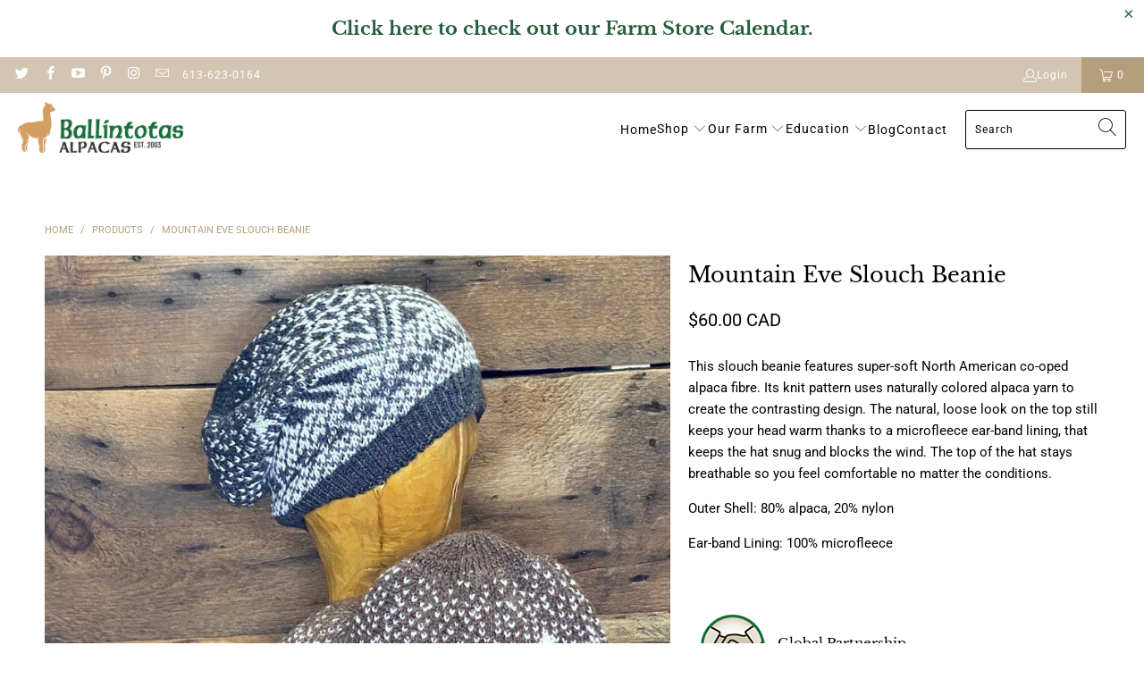

--- FILE ---
content_type: text/css
request_url: https://ballintotasalpacas.com/cdn/shop/t/10/assets/styles.css?v=100845203779786955621765717258
body_size: 41932
content:
@charset "UTF-8";.surface-pick-up-embed{--surface-pick-up-embed-theme-success-color: limegreen;--surface-pick-up-embed-theme-error-color: #b33a3a;--surface-pick-up-embed-theme-paragraph-font-size: 16px;--surface-pick-up-embed-theme-paragraph-smaller-font-size: calc(var(--surface-pick-up-embed-theme-paragraph-font-size) - 4px);--surface-pick-up-embed-theme-body-font-weight-bold: 600;--surface-pick-up-embed-theme-body-text-color: #808080;--surface-pick-up-embed-theme-link-text-decoration: underline;--surface-pick-up-embed-row-gap: 10px;--surface-pick-up-embed-column-gap: 10px;display:grid;grid-template-columns:-webkit-min-content auto;grid-template-columns:min-content auto;row-gap:var(--surface-pick-up-embed-row-gap);column-gap:var(--surface-pick-up-embed-column-gap);justify-content:flex-start;text-align:left}.surface-pick-up-embed__in-stock-icon,.surface-pick-up-embed__out-of-stock-icon{grid-column-start:1;grid-column-end:2;margin-top:3px}.surface-pick-up-embed__in-stock-icon{fill:var(--surface-pick-up-embed-theme-success-color)}.surface-pick-up-embed__out-of-stock-icon{fill:var(--surface-pick-up-embed-theme-error-color)}.surface-pick-up-embed__location-info,.surface-pick-up-embed__modal-btn{grid-column-start:2;grid-column-end:3}.surface-pick-up-embed__location-info{grid-row-start:1;grid-row-end:2}.surface-pick-up-embed__location-availability{margin-top:0;margin-bottom:0;font-family:inherit;font-size:var(--surface-pick-up-embed-theme-paragraph-font-size);font-weight:inherit;color:var(--surface-pick-up-embed-theme-body-text-color)}.surface-pick-up-embed__location-availability b{font-weight:var(--surface-pick-up-embed-theme-body-font-weight-bold)}.surface-pick-up-embed__location-pick-up-time{font-size:var(--surface-pick-up-embed-theme-paragraph-smaller-font-size);color:var(--surface-pick-up-embed-theme-body-text-color)}.surface-pick-up-embed__modal-btn{grid-row-start:2;grid-row-end:3;justify-self:start;padding:0;font-size:var(--surface-pick-up-embed-theme-paragraph-smaller-font-size);color:var(--surface-pick-up-theme-embed-body-text-color);text-align:left;-webkit-text-decoration:var(--surface-pick-up-embed-theme-link-text-decoration);text-decoration:var(--surface-pick-up-embed-theme-link-text-decoration);cursor:pointer;background-color:initial;border:0}.surface-pick-up-items{padding:0;margin:0}.surface-pick-up-item{--surface-pick-up-item-theme-success-color: limegreen;--surface-pick-up-item-theme-error-color: #b33a3a;--surface-pick-up-item-theme-paragraph-font-size: 16px;--surface-pick-up-item-theme-paragraph-smaller-font-size: calc(var(--surface-pick-up-item-theme-paragraph-font-size) - 4px);--surface-pick-up-item-theme-body-font-weight-bold: 600;--surface-pick-up-item-theme-body-text-color: #808080;--surface-pick-up-item-theme-border-color: #d9d9d9;--surface-pick-up-item-theme-link-text-decoration: underline;--surface-pick-up-item-row-gap: 10px;--surface-pick-up-item-column-gap: 5px;--surface-pick-up-item-gap: 28px;display:grid;grid-template-columns:repeat(2,auto) 1fr;row-gap:var(--surface-pick-up-item-row-gap);column-gap:var(--surface-pick-up-item-column-gap);justify-content:flex-start;padding-bottom:var(--surface-pick-up-item-gap);margin:var(--surface-pick-up-item-gap) 0 0;text-align:left;border-bottom:1px solid var(--surface-pick-up-item-theme-border-color)}.surface-pick-up-item:last-child{padding-bottom:0;border-bottom:none}.surface-pick-up-item__header{display:flex;grid-column:span 3;align-items:flex-end}.surface-pick-up-item__pick-up-location{margin-top:0;margin-bottom:0;font-family:inherit;font-size:var(--surface-pick-up-item-theme-paragraph-font-size);font-weight:var(--surface-pick-up-item-theme-body-font-weight-bold);color:var(--surface-pick-up-item-theme-body-text-color)}.surface-pick-up-item__pick-up-distance{padding-left:2rem;margin:0 0 0 auto}.surface-pick-up-item__in-stock-icon,.surface-pick-up-item__out-of-stock-icon{grid-row-start:2;grid-row-end:3;grid-column-start:1;grid-column-end:2;margin-top:1px}.surface-pick-up-item__in-stock-icon{fill:var(--surface-pick-up-item-theme-success-color)}.surface-pick-up-item__out-of-stock-icon{fill:var(--surface-pick-up-item-theme-error-color)}.surface-pick-up-item__availability{grid-row-start:2;grid-row-end:3;grid-column-start:2;grid-column-end:3;font-size:var(--surface-pick-up-item-theme-paragraph-smaller-font-size);color:var(--surface-pick-up-item-theme-body-text-color)}.surface-pick-up-item__address-info{grid-row-start:3;grid-row-end:4;grid-column-start:1;grid-column-end:3;font-size:var(--surface-pick-up-item-theme-paragraph-smaller-font-size);font-style:normal;line-height:1.4;color:var(--surface-pick-up-item-theme-body-text-color)}.surface-pick-up-item__address-info p{margin:0}.surface-pick-up-item__address-info a,.surface-pick-up-item__address-info a:visited{color:inherit;text-decoration:none}.surface-pick-up-item__address-info a:focus,.surface-pick-up-item__address-info a:active,.surface-pick-up-item__address-info a:hover{color:inherit}.surface-pick-up-item__confirm-address{margin-top:var(--surface-pick-up-item-row-gap)}.surface-pick-up-item__confirm-address-icon{display:inline-block;width:10px;height:10px;margin-right:5px}.is-flex{display:flex}.is-inline-flex{display:inline-flex}.is-align-start,.is-align-left{align-items:flex-start}.is-align-end,.is-align-right{align-items:flex-end}.is-align-self-end,.is-align-self-right{align-self:flex-end}.is-align-baseline{align-items:baseline}.is-align-center{align-items:center}.is-align-stretch{align-items:stretch}.is-justify-start,.is-justify-left{justify-content:flex-start}.is-justify-end,.is-justify-right{justify-content:flex-end}.is-justify-center{justify-content:center}.is-justify-space-around{justify-content:space-around}.is-justify-space-between{justify-content:space-between}.is-flex-nowrap{flex-wrap:nowrap}.is-flex-wrap{flex-wrap:wrap}.is-flex-wrap-reverse{flex-wrap:wrap-reverse}.is-flex-row{flex-direction:row}.is-flex-row-reverse{flex-direction:row-reverse}.is-flex-column{flex-direction:column}.is-flex-column-reverse{flex-direction:column-reverse}.is-order-aligned-left{order:-1}@media only screen and (max-width: 480px){.is-order-aligned-left{order:inherit}}.is-order-aligned-right{order:1}@media only screen and (max-width: 480px){.is-order-aligned-right{order:inherit}}.has-padding-top{padding-top:20px}.has-padding-bottom{padding-bottom:20px}.has-padding-left{padding-left:20px}.has-padding-right{padding-right:20px}.has-padding{padding:20px}.has-margin-top{margin-top:20px}.has-margin-bottom{margin-bottom:20px}.text-align-center{text-align:center}.text-align-left,.text-align-start,.text-align-left h1,.text-align-left h2,.text-align-left h3,.text-align-left h1.title,.text-align-left h2.title,.text-align-left h3.title,.text-align-start h1,.text-align-start h2,.text-align-start h3,.text-align-start h1.title,.text-align-start h2.title,.text-align-start h3.title{text-align:left}.text-align-right,.text-align-end,.text-align-right h1,.text-align-right h2,.text-align-right h3,.text-align-right h1.title,.text-align-right h2.title,.text-align-right h3.title,.text-align-end h1,.text-align-end h2,.text-align-end h3,.text-align-end h1.title,.text-align-end h2.title,.text-align-end h3.title{text-align:right}.is-hidden{display:none!important}.is-visible{display:block!important}.is-sr-only{border:none!important;clip:rect(0,0,0,0)!important;height:.01em!important;overflow:hidden!important;padding:0!important;position:absolute!important;white-space:nowrap!important;width:.01em!important}@media only screen and (min-width: 481px) and (max-width: 798px){.is-hidden-small{display:none!important}}@media only screen and (min-width: 799px) and (max-width: 1024px){.is-hidden-medium{display:none!important}}@media only screen and (min-width: 1025px) and (max-width: 1400px){.is-hidden-large{display:none!important}}@media only screen and (max-width: 798px){.is-hidden-mobile-only{display:none!important}}@media only screen and (min-width: 799px){.is-hidden-desktop-only{display:none!important}}@media only screen and (min-width: 1401px){.is-hidden-widescreen{display:none!important}}@media only screen and (max-width: 798px){.is-visible--mobile{display:block!important}}@media only screen and (max-width: 798px){.is-hidden-offset-mobile-only{left:0!important}}.is-invisible{visibility:hidden!important}.index{display:flex;flex-wrap:wrap}.page-blocks{display:flex;flex-wrap:wrap;justify-content:center;width:100%}.shopify-section{width:100%}@media only screen and (max-width: 480px){.shopify-section{width:100%!important;padding-left:0!important;padding-right:0!important}}.section{max-width:1200px;width:95%;margin-left:auto;margin-right:auto}.section.is-width-wide{width:100%;max-width:none}.section-wrapper{display:flex;flex-wrap:wrap;justify-content:center;width:100%}.section-wrapper--product{max-width:1200px;width:95%;margin-left:auto;margin-right:auto}.section-wrapper--product .section{width:100%}.section-wrapper--product .is-width-wide{width:100vw;position:relative;left:50%;right:50%;margin-left:-50vw;margin-right:-50vw}@media only screen and (max-width: 798px){.mobile_nav-fixed--true .section-wrapper{display:block;margin-top:40px}}@media only screen and (max-width: 798px){.mobile_nav-fixed--true.promo-banner--show .section-wrapper{display:block;margin-top:70px}}.container{position:relative;margin:0 auto;display:flex;flex-wrap:wrap}.container .column,.container .columns{margin-left:10px;margin-right:10px}.product-container{width:100%}.row{display:flex;flex-wrap:wrap;margin-bottom:20px}@media only screen and (max-width: 798px){.row .column,.row .columns{width:100%;margin-left:0;margin-right:0}}[class*=offset-by]{position:relative}.visible{display:block}.one{width:calc(6.25% - 20px)}.two{width:calc(12.5% - 20px)}.three{width:calc(18.75% - 20px)}.four{width:calc(25% - 20px)}.five{width:calc(31.25% - 20px)}.six{width:calc(37.5% - 20px)}.seven{width:calc(43.75% - 20px)}.eight{width:calc(50% - 20px)}.nine{width:calc(56.25% - 20px)}.ten{width:calc(62.5% - 20px)}.eleven{width:calc(68.75% - 20px)}.twelve{width:calc(75% - 20px)}.thirteen{width:calc(81.25% - 20px)}.fourteen{width:calc(87.5% - 20px)}.fifteen{width:calc(93.75% - 20px)}.sixteen,.one-whole{width:calc(100% - 20px)}.one-half{width:calc(50% - 20px)}.one-third{width:calc(33.3333333333% - 20px)}.two-thirds{width:calc(66.6666666667% - 20px)}.one-fourth{width:calc(25% - 20px)}.two-fourths{width:calc(50% - 20px)}.three-fourths{width:calc(75% - 20px)}.one-fifth{width:calc(20% - 20px)}.two-fifths{width:calc(40% - 20px)}.three-fifths{width:calc(60% - 20px)}.four-fifths{width:calc(80% - 20px)}.one-sixth{width:calc(16.6666666667% - 20px)}.two-sixths{width:calc(33.3333333333% - 20px)}.three-sixths{width:calc(50% - 20px)}.four-sixths{width:calc(66.6666666667% - 20px)}.five-sixths{width:calc(83.3333333333% - 20px)}.one-seventh{width:calc(14.2857142857% - 20px)}.two-sevenths{width:calc(28.5714285714% - 20px)}.three-sevenths{width:calc(42.8571428571% - 20px)}.four-sevenths{width:calc(57.1428571429% - 20px)}.five-sevenths{width:calc(71.4285714286% - 20px)}.one-eighth{width:calc(12.5% - 20px)}.two-eighths{width:calc(25% - 20px)}.three-eighths{width:calc(37.5% - 20px)}.four-eighths{width:calc(50% - 20px)}.five-eighths{width:calc(62.5% - 20px)}.six-eighths{width:calc(75% - 20px)}.seven-eighths{width:calc(87.5% - 20px)}.one-tenth{width:calc(10% - 20px)}.two-tenths{width:calc(20% - 20px)}.three-tenths{width:calc(30% - 20px)}.four-tenths{width:calc(40% - 20px)}.five-tenths{width:calc(50% - 20px)}.six-tenths{width:calc(60% - 20px)}.seven-tenths{width:calc(70% - 20px)}.eight-tenths{width:calc(80% - 20px)}.nine-tenths{width:calc(90% - 20px)}.one-twelfth{width:calc(8.3333333333% - 20px)}.two-twelfths{width:calc(16.6666666667% - 20px)}.three-twelfths{width:calc(25% - 20px)}.four-twelfths{width:calc(33.3333333333% - 20px)}.five-twelfths{width:calc(41.6666666667% - 20px)}.six-twelfths{width:calc(50% - 20px)}.seven-twelfths{width:calc(58.3333333333% - 20px)}.eight-twelfths{width:calc(66.6666666667% - 20px)}.nine-twelfths{width:calc(75% - 20px)}.ten-twelfths{width:calc(83.3333333333% - 20px)}.eleven-twelfths{width:calc(91.6666666667% - 20px)}.offset-by-one{left:6.25%}.offset-by-two{left:12.5%}.offset-by-three{left:18.75%}.offset-by-four{left:25%}.offset-by-five{left:31.25%}.offset-by-six{left:37.5%}.offset-by-seven{left:43.75%}.offset-by-eight{left:50%}.offset-by-nine{left:56.25%}.offset-by-ten{left:62.5%}.offset-by-eleven{left:68.75%}.offset-by-twelve{left:75%}.offset-by-thirteen{left:81.25%}.offset-by-fourteen{left:87.5%}.offset-by-fifteen{left:93.75%}.equal-columns--outside-trim .one-half:nth-of-type(2n),.equal-columns--outside-trim .eight:nth-of-type(2n),.equal-columns--outside-trim .one-third:nth-of-type(3n),.equal-columns--outside-trim .one-fourth:nth-of-type(4n),.equal-columns--outside-trim .four:nth-of-type(4n),.equal-columns--outside-trim .one-fifth:nth-of-type(5n),.equal-columns--outside-trim .one-sixth:nth-of-type(6n),.equal-columns--outside-trim .one-seventh:nth-of-type(7n),.equal-columns--outside-trim .two:nth-of-type(8n){margin-right:0}.equal-columns--outside-trim .one-half:nth-of-type(odd),.equal-columns--outside-trim .eight:nth-of-type(odd),.equal-columns--outside-trim .one-third:nth-of-type(3n+1),.equal-columns--outside-trim .one-fourth:nth-of-type(4n+1),.equal-columns--outside-trim .four:nth-of-type(4n+1),.equal-columns--outside-trim .one-fifth:nth-of-type(5n+1),.equal-columns--outside-trim .one-sixth:nth-of-type(6n+1),.equal-columns--outside-trim .one-seventh:nth-of-type(7n+1),.equal-columns--outside-trim .two:nth-of-type(8n+1){margin-left:0}.equal-columns--outside-trim .one-whole:nth-of-type(n+1){width:100%;margin-right:0;margin-left:0}.equal-columns--outside-trim .one-half{width:calc(50% - 10px)}.equal-columns--outside-trim .one-third{width:calc(33.3333333333% - (20px - (20px / 3)))}.equal-columns--outside-trim .one-fifth{width:calc(20% - 16px)}.equal-columns--outside-trim .one-fourth{width:calc(25% - 15px)}.equal-columns--outside-trim .one-sixth{width:calc(16.6666666667% - (20px - (20px / 6)))}.equal-columns--outside-trim .one-seventh{width:calc(14.2857142857% - (20px - (20px / 7)))}.equal-columns--outside-trim .two{width:calc(12.5% - 17.5px)}.equal-columns--outside-trim .four{width:calc(25% - 15px)}.equal-columns--outside-trim .seven{width:calc(43.75% - 10px)}.equal-columns--outside-trim .eight{width:calc(50% - 10px)}.equal-columns--outside-trim .nine{width:calc(56.25% - 10px)}.has-no-side-gutter.has-background{padding-right:0;padding-left:0}.has-no-side-gutter .one-whole,.has-no-side-gutter .one-half,.has-no-side-gutter .eight,.has-no-side-gutter .one-third,.has-no-side-gutter .two-thirds,.has-no-side-gutter .one-fourth,.has-no-side-gutter .four,.has-no-side-gutter .one-fifth,.has-no-side-gutter .three-fifths,.has-no-side-gutter .two-fifths,.has-no-side-gutter .one-sixth,.has-no-side-gutter .one-seventh,.has-no-side-gutter .one-eighth,.has-no-side-gutter .two{margin-right:0;margin-left:0}.has-no-side-gutter .one-whole{width:100%}.has-no-side-gutter .one-half{width:50%}.has-no-side-gutter .one-third{width:33.3333333333%}.has-no-side-gutter .one-fourth{width:25%}.has-no-side-gutter .one-fifth{width:20%}.has-no-side-gutter .two-fifths{width:40%}.has-no-side-gutter .three-fifths{width:60%}.has-no-side-gutter .one-sixth{width:16.6666666667%}.has-no-side-gutter .one-seventh{width:14.2857142857%}.has-no-side-gutter .one-eighth{width:12.5%}.has-no-side-gutter .two-thirds{width:66.6666666667%}.has-no-side-gutter .two{width:12.5%}.has-no-side-gutter .four{width:25%}.has-no-side-gutter .seven{width:43.75%}.has-no-side-gutter .eight{width:50%}.has-no-side-gutter .nine{width:56.25%}.show{display:block!important}.hide{display:none!important}.text-left{text-align:left!important}.text-right{text-align:right!important}.text-center{text-align:center!important}@media only screen and (max-width: 1024px){.large-down--hidden{display:none}.large-down--visible{display:block}.large-down--one{width:calc(6.25% - 20px)}.large-down--two{width:calc(12.5% - 20px)}.large-down--three{width:calc(18.75% - 20px)}.large-down--four{width:calc(25% - 20px)}.large-down--five{width:calc(31.25% - 20px)}.large-down--six{width:calc(37.5% - 20px)}.large-down--seven{width:calc(43.75% - 20px)}.large-down--eight{width:calc(50% - 20px)}.large-down--nine{width:calc(56.25% - 20px)}.large-down--ten{width:calc(62.5% - 20px)}.large-down--eleven{width:calc(68.75% - 20px)}.large-down--twelve{width:calc(75% - 20px)}.large-down--thirteen{width:calc(81.25% - 20px)}.large-down--fourteen{width:calc(87.5% - 20px)}.large-down--fifteen{width:calc(93.75% - 20px)}.large-down--sixteen,.large-down--one-whole{width:calc(100% - 20px)}.large-down--one-half{width:calc(50% - 20px)}.large-down--one-third{width:calc(33.3333333333% - 20px)}.large-down--two-thirds{width:calc(66.6666666667% - 20px)}.large-down--one-fourth{width:calc(25% - 20px)}.large-down--two-fourths{width:calc(50% - 20px)}.large-down--three-fourths{width:calc(75% - 20px)}.large-down--one-fifth{width:calc(20% - 20px)}.large-down--two-fifths{width:calc(40% - 20px)}.large-down--three-fifths{width:calc(60% - 20px)}.large-down--four-fifths{width:calc(80% - 20px)}.large-down--one-sixth{width:calc(16.6666666667% - 20px)}.large-down--two-sixths{width:calc(33.3333333333% - 20px)}.large-down--three-sixths{width:calc(50% - 20px)}.large-down--four-sixths{width:calc(66.6666666667% - 20px)}.large-down--five-sixths{width:calc(83.3333333333% - 20px)}.large-down--one-seventh{width:calc(14.2857142857% - 20px)}.large-down--two-sevenths{width:calc(28.5714285714% - 20px)}.large-down--three-sevenths{width:calc(42.8571428571% - 20px)}.large-down--four-sevenths{width:calc(57.1428571429% - 20px)}.large-down--five-sevenths{width:calc(71.4285714286% - 20px)}.large-down--one-eighth{width:calc(12.5% - 20px)}.large-down--two-eighths{width:calc(25% - 20px)}.large-down--three-eighths{width:calc(37.5% - 20px)}.large-down--four-eighths{width:calc(50% - 20px)}.large-down--five-eighths{width:calc(62.5% - 20px)}.large-down--six-eighths{width:calc(75% - 20px)}.large-down--seven-eighths{width:calc(87.5% - 20px)}.large-down--one-tenth{width:calc(10% - 20px)}.large-down--two-tenths{width:calc(20% - 20px)}.large-down--three-tenths{width:calc(30% - 20px)}.large-down--four-tenths{width:calc(40% - 20px)}.large-down--five-tenths{width:calc(50% - 20px)}.large-down--six-tenths{width:calc(60% - 20px)}.large-down--seven-tenths{width:calc(70% - 20px)}.large-down--eight-tenths{width:calc(80% - 20px)}.large-down--nine-tenths{width:calc(90% - 20px)}.large-down--one-twelfth{width:calc(8.3333333333% - 20px)}.large-down--two-twelfths{width:calc(16.6666666667% - 20px)}.large-down--three-twelfths{width:calc(25% - 20px)}.large-down--four-twelfths{width:calc(33.3333333333% - 20px)}.large-down--five-twelfths{width:calc(41.6666666667% - 20px)}.large-down--six-twelfths{width:calc(50% - 20px)}.large-down--seven-twelfths{width:calc(58.3333333333% - 20px)}.large-down--eight-twelfths{width:calc(66.6666666667% - 20px)}.large-down--nine-twelfths{width:calc(75% - 20px)}.large-down--ten-twelfths{width:calc(83.3333333333% - 20px)}.large-down--eleven-twelfths{width:calc(91.6666666667% - 20px)}.large-down--offset-by-one{left:6.25%}.large-down--offset-by-two{left:12.5%}.large-down--offset-by-three{left:18.75%}.large-down--offset-by-four{left:25%}.large-down--offset-by-five{left:31.25%}.large-down--offset-by-six{left:37.5%}.large-down--offset-by-seven{left:43.75%}.large-down--offset-by-eight{left:50%}.large-down--offset-by-nine{left:56.25%}.large-down--offset-by-ten{left:62.5%}.large-down--offset-by-eleven{left:68.75%}.large-down--offset-by-twelve{left:75%}.large-down--offset-by-thirteen{left:81.25%}.large-down--offset-by-fourteen{left:87.5%}.large-down--offset-by-fifteen{left:93.75%}.equal-columns--outside-trim .large-down--one-half:nth-of-type(2n),.equal-columns--outside-trim .large-down--eight:nth-of-type(2n),.equal-columns--outside-trim .large-down--one-third:nth-of-type(3n),.equal-columns--outside-trim .large-down--one-fourth:nth-of-type(4n),.equal-columns--outside-trim .large-down--four:nth-of-type(4n),.equal-columns--outside-trim .large-down--one-fifth:nth-of-type(5n),.equal-columns--outside-trim .large-down--one-sixth:nth-of-type(6n),.equal-columns--outside-trim .large-down--one-seventh:nth-of-type(7n),.equal-columns--outside-trim .large-down--two:nth-of-type(8n){margin-right:0}.equal-columns--outside-trim .large-down--one-half:nth-of-type(odd),.equal-columns--outside-trim .large-down--eight:nth-of-type(odd),.equal-columns--outside-trim .large-down--one-third:nth-of-type(3n+1),.equal-columns--outside-trim .large-down--one-fourth:nth-of-type(4n+1),.equal-columns--outside-trim .large-down--four:nth-of-type(4n+1),.equal-columns--outside-trim .large-down--one-fifth:nth-of-type(5n+1),.equal-columns--outside-trim .large-down--one-sixth:nth-of-type(6n+1),.equal-columns--outside-trim .large-down--one-seventh:nth-of-type(7n+1),.equal-columns--outside-trim .large-down--two:nth-of-type(8n+1){margin-left:0}}@media only screen and (max-width: 1024px) and (max-width: 1024px){.equal-columns--outside-trim .large-down--one-half.large-down--one-half,.equal-columns--outside-trim .large-down--eight.large-down--eight,.equal-columns--outside-trim .large-down--one-third.large-down--one-third,.equal-columns--outside-trim .large-down--one-fourth.large-down--one-fourth,.equal-columns--outside-trim .large-down--four.large-down--four,.equal-columns--outside-trim .large-down--one-fifth.large-down--one-fifth,.equal-columns--outside-trim .large-down--one-sixth.large-down--one-sixth,.equal-columns--outside-trim .large-down--one-seventh.large-down--one-seventh,.equal-columns--outside-trim .large-down--two.large-down--two{margin-left:10px;margin-right:10px}.equal-columns--outside-trim .large-down--one-half:nth-of-type(2n),.equal-columns--outside-trim .large-down--eight:nth-of-type(2n),.equal-columns--outside-trim .large-down--one-third:nth-of-type(3n),.equal-columns--outside-trim .large-down--one-fourth:nth-of-type(4n),.equal-columns--outside-trim .large-down--four:nth-of-type(4n),.equal-columns--outside-trim .large-down--one-fifth:nth-of-type(5n),.equal-columns--outside-trim .large-down--one-sixth:nth-of-type(6n),.equal-columns--outside-trim .large-down--one-seventh:nth-of-type(7n),.equal-columns--outside-trim .large-down--two:nth-of-type(8n){margin-right:0}.equal-columns--outside-trim .large-down--one-half:nth-of-type(odd),.equal-columns--outside-trim .large-down--eight:nth-of-type(odd),.equal-columns--outside-trim .large-down--one-third:nth-of-type(3n+1),.equal-columns--outside-trim .large-down--one-fourth:nth-of-type(4n+1),.equal-columns--outside-trim .large-down--four:nth-of-type(4n+1),.equal-columns--outside-trim .large-down--one-fifth:nth-of-type(5n+1),.equal-columns--outside-trim .large-down--one-sixth:nth-of-type(6n+1),.equal-columns--outside-trim .large-down--one-seventh:nth-of-type(7n+1),.equal-columns--outside-trim .large-down--two:nth-of-type(8n+1){margin-left:0}}@media only screen and (max-width: 1024px){.equal-columns--outside-trim .large-down--one-whole:nth-of-type(n+1){width:100%;margin-right:0;margin-left:0}}@media only screen and (max-width: 1024px){.equal-columns--outside-trim .large-down--one-half{width:calc(50% - 10px)}}@media only screen and (max-width: 1024px){.equal-columns--outside-trim .large-down--one-third{width:calc(33.3333333333% - (20px - (20px / 3)))}}@media only screen and (max-width: 1024px){.equal-columns--outside-trim .large-down--one-fifth{width:calc(20% - 16px)}}@media only screen and (max-width: 1024px){.equal-columns--outside-trim .large-down--one-fourth{width:calc(25% - 15px)}}@media only screen and (max-width: 1024px){.equal-columns--outside-trim .large-down--one-sixth{width:calc(16.6666666667% - (20px - (20px / 6)))}}@media only screen and (max-width: 1024px){.equal-columns--outside-trim .large-down--one-seventh{width:calc(14.2857142857% - (20px - (20px / 7)))}}@media only screen and (max-width: 1024px){.equal-columns--outside-trim .large-down--two{width:calc(12.5% - 17.5px)}}@media only screen and (max-width: 1024px){.equal-columns--outside-trim .large-down--four{width:calc(25% - 15px)}}@media only screen and (max-width: 1024px){.equal-columns--outside-trim .large-down--seven{width:calc(43.75% - 10px)}}@media only screen and (max-width: 1024px){.equal-columns--outside-trim .large-down--eight{width:calc(50% - 10px)}}@media only screen and (max-width: 1024px){.equal-columns--outside-trim .large-down--nine{width:calc(56.25% - 10px)}}@media only screen and (max-width: 1024px){.has-no-side-gutter.has-background{padding-right:0;padding-left:0}.has-no-side-gutter .large-down--one-whole,.has-no-side-gutter .large-down--one-half,.has-no-side-gutter .large-down--eight,.has-no-side-gutter .large-down--one-third,.has-no-side-gutter .large-down--two-thirds,.has-no-side-gutter .large-down--one-fourth,.has-no-side-gutter .large-down--four,.has-no-side-gutter .large-down--one-fifth,.has-no-side-gutter .large-down--three-fifths,.has-no-side-gutter .large-down--two-fifths,.has-no-side-gutter .large-down--one-sixth,.has-no-side-gutter .large-down--one-seventh,.has-no-side-gutter .large-down--one-eighth,.has-no-side-gutter .large-down--two{margin-right:0;margin-left:0}.has-no-side-gutter .large-down--one-whole{width:100%}.has-no-side-gutter .large-down--one-half{width:50%}.has-no-side-gutter .large-down--one-third{width:33.3333333333%}.has-no-side-gutter .large-down--one-fourth{width:25%}.has-no-side-gutter .large-down--one-fifth{width:20%}.has-no-side-gutter .large-down--two-fifths{width:40%}.has-no-side-gutter .large-down--three-fifths{width:60%}.has-no-side-gutter .large-down--one-sixth{width:16.6666666667%}.has-no-side-gutter .large-down--one-seventh{width:14.2857142857%}.has-no-side-gutter .large-down--one-eighth{width:12.5%}.has-no-side-gutter .large-down--two-thirds{width:66.6666666667%}.has-no-side-gutter .large-down--two{width:12.5%}.has-no-side-gutter .large-down--four{width:25%}.has-no-side-gutter .large-down--seven{width:43.75%}.has-no-side-gutter .large-down--eight{width:50%}.has-no-side-gutter .large-down--nine{width:56.25%}}@media only screen and (max-width: 1024px){.large-down--show{display:block!important}}@media only screen and (max-width: 1024px){.large-down--hide{display:none!important}}@media only screen and (max-width: 1024px){.large-down--text-left{text-align:left!important}}@media only screen and (max-width: 1024px){.large-down--text-right{text-align:right!important}}@media only screen and (max-width: 1024px){.large-down--text-center{text-align:center!important}}@media only screen and (max-width: 798px){.medium-down--hidden{display:none}.medium-down--visible{display:block}.medium-down--one{width:calc(6.25% - 20px)}.medium-down--two{width:calc(12.5% - 20px)}.medium-down--three{width:calc(18.75% - 20px)}.medium-down--four{width:calc(25% - 20px)}.medium-down--five{width:calc(31.25% - 20px)}.medium-down--six{width:calc(37.5% - 20px)}.medium-down--seven{width:calc(43.75% - 20px)}.medium-down--eight{width:calc(50% - 20px)}.medium-down--nine{width:calc(56.25% - 20px)}.medium-down--ten{width:calc(62.5% - 20px)}.medium-down--eleven{width:calc(68.75% - 20px)}.medium-down--twelve{width:calc(75% - 20px)}.medium-down--thirteen{width:calc(81.25% - 20px)}.medium-down--fourteen{width:calc(87.5% - 20px)}.medium-down--fifteen{width:calc(93.75% - 20px)}.medium-down--sixteen,.medium-down--one-whole{width:calc(100% - 20px)}.medium-down--one-half{width:calc(50% - 20px)}.medium-down--one-third{width:calc(33.3333333333% - 20px)}.medium-down--two-thirds{width:calc(66.6666666667% - 20px)}.medium-down--one-fourth{width:calc(25% - 20px)}.medium-down--two-fourths{width:calc(50% - 20px)}.medium-down--three-fourths{width:calc(75% - 20px)}.medium-down--one-fifth{width:calc(20% - 20px)}.medium-down--two-fifths{width:calc(40% - 20px)}.medium-down--three-fifths{width:calc(60% - 20px)}.medium-down--four-fifths{width:calc(80% - 20px)}.medium-down--one-sixth{width:calc(16.6666666667% - 20px)}.medium-down--two-sixths{width:calc(33.3333333333% - 20px)}.medium-down--three-sixths{width:calc(50% - 20px)}.medium-down--four-sixths{width:calc(66.6666666667% - 20px)}.medium-down--five-sixths{width:calc(83.3333333333% - 20px)}.medium-down--one-seventh{width:calc(14.2857142857% - 20px)}.medium-down--two-sevenths{width:calc(28.5714285714% - 20px)}.medium-down--three-sevenths{width:calc(42.8571428571% - 20px)}.medium-down--four-sevenths{width:calc(57.1428571429% - 20px)}.medium-down--five-sevenths{width:calc(71.4285714286% - 20px)}.medium-down--one-eighth{width:calc(12.5% - 20px)}.medium-down--two-eighths{width:calc(25% - 20px)}.medium-down--three-eighths{width:calc(37.5% - 20px)}.medium-down--four-eighths{width:calc(50% - 20px)}.medium-down--five-eighths{width:calc(62.5% - 20px)}.medium-down--six-eighths{width:calc(75% - 20px)}.medium-down--seven-eighths{width:calc(87.5% - 20px)}.medium-down--one-tenth{width:calc(10% - 20px)}.medium-down--two-tenths{width:calc(20% - 20px)}.medium-down--three-tenths{width:calc(30% - 20px)}.medium-down--four-tenths{width:calc(40% - 20px)}.medium-down--five-tenths{width:calc(50% - 20px)}.medium-down--six-tenths{width:calc(60% - 20px)}.medium-down--seven-tenths{width:calc(70% - 20px)}.medium-down--eight-tenths{width:calc(80% - 20px)}.medium-down--nine-tenths{width:calc(90% - 20px)}.medium-down--one-twelfth{width:calc(8.3333333333% - 20px)}.medium-down--two-twelfths{width:calc(16.6666666667% - 20px)}.medium-down--three-twelfths{width:calc(25% - 20px)}.medium-down--four-twelfths{width:calc(33.3333333333% - 20px)}.medium-down--five-twelfths{width:calc(41.6666666667% - 20px)}.medium-down--six-twelfths{width:calc(50% - 20px)}.medium-down--seven-twelfths{width:calc(58.3333333333% - 20px)}.medium-down--eight-twelfths{width:calc(66.6666666667% - 20px)}.medium-down--nine-twelfths{width:calc(75% - 20px)}.medium-down--ten-twelfths{width:calc(83.3333333333% - 20px)}.medium-down--eleven-twelfths{width:calc(91.6666666667% - 20px)}.medium-down--offset-by-one{left:6.25%}.medium-down--offset-by-two{left:12.5%}.medium-down--offset-by-three{left:18.75%}.medium-down--offset-by-four{left:25%}.medium-down--offset-by-five{left:31.25%}.medium-down--offset-by-six{left:37.5%}.medium-down--offset-by-seven{left:43.75%}.medium-down--offset-by-eight{left:50%}.medium-down--offset-by-nine{left:56.25%}.medium-down--offset-by-ten{left:62.5%}.medium-down--offset-by-eleven{left:68.75%}.medium-down--offset-by-twelve{left:75%}.medium-down--offset-by-thirteen{left:81.25%}.medium-down--offset-by-fourteen{left:87.5%}.medium-down--offset-by-fifteen{left:93.75%}.equal-columns--outside-trim .medium-down--one-half:nth-of-type(2n),.equal-columns--outside-trim .medium-down--eight:nth-of-type(2n),.equal-columns--outside-trim .medium-down--one-third:nth-of-type(3n),.equal-columns--outside-trim .medium-down--one-fourth:nth-of-type(4n),.equal-columns--outside-trim .medium-down--four:nth-of-type(4n),.equal-columns--outside-trim .medium-down--one-fifth:nth-of-type(5n),.equal-columns--outside-trim .medium-down--one-sixth:nth-of-type(6n),.equal-columns--outside-trim .medium-down--one-seventh:nth-of-type(7n),.equal-columns--outside-trim .medium-down--two:nth-of-type(8n){margin-right:0}.equal-columns--outside-trim .medium-down--one-half:nth-of-type(odd),.equal-columns--outside-trim .medium-down--eight:nth-of-type(odd),.equal-columns--outside-trim .medium-down--one-third:nth-of-type(3n+1),.equal-columns--outside-trim .medium-down--one-fourth:nth-of-type(4n+1),.equal-columns--outside-trim .medium-down--four:nth-of-type(4n+1),.equal-columns--outside-trim .medium-down--one-fifth:nth-of-type(5n+1),.equal-columns--outside-trim .medium-down--one-sixth:nth-of-type(6n+1),.equal-columns--outside-trim .medium-down--one-seventh:nth-of-type(7n+1),.equal-columns--outside-trim .medium-down--two:nth-of-type(8n+1){margin-left:0}}@media only screen and (max-width: 798px) and (max-width: 798px){.equal-columns--outside-trim .medium-down--one-half.medium-down--one-half,.equal-columns--outside-trim .medium-down--eight.medium-down--eight,.equal-columns--outside-trim .medium-down--one-third.medium-down--one-third,.equal-columns--outside-trim .medium-down--one-fourth.medium-down--one-fourth,.equal-columns--outside-trim .medium-down--four.medium-down--four,.equal-columns--outside-trim .medium-down--one-fifth.medium-down--one-fifth,.equal-columns--outside-trim .medium-down--one-sixth.medium-down--one-sixth,.equal-columns--outside-trim .medium-down--one-seventh.medium-down--one-seventh,.equal-columns--outside-trim .medium-down--two.medium-down--two{margin-left:10px;margin-right:10px}.equal-columns--outside-trim .medium-down--one-half:nth-of-type(2n),.equal-columns--outside-trim .medium-down--eight:nth-of-type(2n),.equal-columns--outside-trim .medium-down--one-third:nth-of-type(3n),.equal-columns--outside-trim .medium-down--one-fourth:nth-of-type(4n),.equal-columns--outside-trim .medium-down--four:nth-of-type(4n),.equal-columns--outside-trim .medium-down--one-fifth:nth-of-type(5n),.equal-columns--outside-trim .medium-down--one-sixth:nth-of-type(6n),.equal-columns--outside-trim .medium-down--one-seventh:nth-of-type(7n),.equal-columns--outside-trim .medium-down--two:nth-of-type(8n){margin-right:0}.equal-columns--outside-trim .medium-down--one-half:nth-of-type(odd),.equal-columns--outside-trim .medium-down--eight:nth-of-type(odd),.equal-columns--outside-trim .medium-down--one-third:nth-of-type(3n+1),.equal-columns--outside-trim .medium-down--one-fourth:nth-of-type(4n+1),.equal-columns--outside-trim .medium-down--four:nth-of-type(4n+1),.equal-columns--outside-trim .medium-down--one-fifth:nth-of-type(5n+1),.equal-columns--outside-trim .medium-down--one-sixth:nth-of-type(6n+1),.equal-columns--outside-trim .medium-down--one-seventh:nth-of-type(7n+1),.equal-columns--outside-trim .medium-down--two:nth-of-type(8n+1){margin-left:0}}@media only screen and (max-width: 798px){.equal-columns--outside-trim .medium-down--one-whole:nth-of-type(n+1){width:100%;margin-right:0;margin-left:0}}@media only screen and (max-width: 798px){.equal-columns--outside-trim .medium-down--one-half{width:calc(50% - 10px)}}@media only screen and (max-width: 798px){.equal-columns--outside-trim .medium-down--one-third{width:calc(33.3333333333% - (20px - (20px / 3)))}}@media only screen and (max-width: 798px){.equal-columns--outside-trim .medium-down--one-fifth{width:calc(20% - 16px)}}@media only screen and (max-width: 798px){.equal-columns--outside-trim .medium-down--one-fourth{width:calc(25% - 15px)}}@media only screen and (max-width: 798px){.equal-columns--outside-trim .medium-down--one-sixth{width:calc(16.6666666667% - (20px - (20px / 6)))}}@media only screen and (max-width: 798px){.equal-columns--outside-trim .medium-down--one-seventh{width:calc(14.2857142857% - (20px - (20px / 7)))}}@media only screen and (max-width: 798px){.equal-columns--outside-trim .medium-down--two{width:calc(12.5% - 17.5px)}}@media only screen and (max-width: 798px){.equal-columns--outside-trim .medium-down--four{width:calc(25% - 15px)}}@media only screen and (max-width: 798px){.equal-columns--outside-trim .medium-down--seven{width:calc(43.75% - 10px)}}@media only screen and (max-width: 798px){.equal-columns--outside-trim .medium-down--eight{width:calc(50% - 10px)}}@media only screen and (max-width: 798px){.equal-columns--outside-trim .medium-down--nine{width:calc(56.25% - 10px)}}@media only screen and (max-width: 798px){.has-no-side-gutter.has-background{padding-right:0;padding-left:0}.has-no-side-gutter .medium-down--one-whole,.has-no-side-gutter .medium-down--one-half,.has-no-side-gutter .medium-down--eight,.has-no-side-gutter .medium-down--one-third,.has-no-side-gutter .medium-down--two-thirds,.has-no-side-gutter .medium-down--one-fourth,.has-no-side-gutter .medium-down--four,.has-no-side-gutter .medium-down--one-fifth,.has-no-side-gutter .medium-down--three-fifths,.has-no-side-gutter .medium-down--two-fifths,.has-no-side-gutter .medium-down--one-sixth,.has-no-side-gutter .medium-down--one-seventh,.has-no-side-gutter .medium-down--one-eighth,.has-no-side-gutter .medium-down--two{margin-right:0;margin-left:0}.has-no-side-gutter .medium-down--one-whole{width:100%}.has-no-side-gutter .medium-down--one-half{width:50%}.has-no-side-gutter .medium-down--one-third{width:33.3333333333%}.has-no-side-gutter .medium-down--one-fourth{width:25%}.has-no-side-gutter .medium-down--one-fifth{width:20%}.has-no-side-gutter .medium-down--two-fifths{width:40%}.has-no-side-gutter .medium-down--three-fifths{width:60%}.has-no-side-gutter .medium-down--one-sixth{width:16.6666666667%}.has-no-side-gutter .medium-down--one-seventh{width:14.2857142857%}.has-no-side-gutter .medium-down--one-eighth{width:12.5%}.has-no-side-gutter .medium-down--two-thirds{width:66.6666666667%}.has-no-side-gutter .medium-down--two{width:12.5%}.has-no-side-gutter .medium-down--four{width:25%}.has-no-side-gutter .medium-down--seven{width:43.75%}.has-no-side-gutter .medium-down--eight{width:50%}.has-no-side-gutter .medium-down--nine{width:56.25%}}@media only screen and (max-width: 798px){.medium-down--show{display:block!important}}@media only screen and (max-width: 798px){.medium-down--hide{display:none!important}}@media only screen and (max-width: 798px){.medium-down--text-left{text-align:left!important}}@media only screen and (max-width: 798px){.medium-down--text-right{text-align:right!important}}@media only screen and (max-width: 798px){.medium-down--text-center{text-align:center!important}}@media only screen and (max-width: 480px){.small-down--hidden{display:none}.small-down--visible{display:block}.small-down--one{width:calc(6.25% - 20px)}.small-down--two{width:calc(12.5% - 20px)}.small-down--three{width:calc(18.75% - 20px)}.small-down--four{width:calc(25% - 20px)}.small-down--five{width:calc(31.25% - 20px)}.small-down--six{width:calc(37.5% - 20px)}.small-down--seven{width:calc(43.75% - 20px)}.small-down--eight{width:calc(50% - 20px)}.small-down--nine{width:calc(56.25% - 20px)}.small-down--ten{width:calc(62.5% - 20px)}.small-down--eleven{width:calc(68.75% - 20px)}.small-down--twelve{width:calc(75% - 20px)}.small-down--thirteen{width:calc(81.25% - 20px)}.small-down--fourteen{width:calc(87.5% - 20px)}.small-down--fifteen{width:calc(93.75% - 20px)}.small-down--sixteen,.small-down--one-whole{width:calc(100% - 20px)}.small-down--one-half{width:calc(50% - 20px)}.small-down--one-third{width:calc(33.3333333333% - 20px)}.small-down--two-thirds{width:calc(66.6666666667% - 20px)}.small-down--one-fourth{width:calc(25% - 20px)}.small-down--two-fourths{width:calc(50% - 20px)}.small-down--three-fourths{width:calc(75% - 20px)}.small-down--one-fifth{width:calc(20% - 20px)}.small-down--two-fifths{width:calc(40% - 20px)}.small-down--three-fifths{width:calc(60% - 20px)}.small-down--four-fifths{width:calc(80% - 20px)}.small-down--one-sixth{width:calc(16.6666666667% - 20px)}.small-down--two-sixths{width:calc(33.3333333333% - 20px)}.small-down--three-sixths{width:calc(50% - 20px)}.small-down--four-sixths{width:calc(66.6666666667% - 20px)}.small-down--five-sixths{width:calc(83.3333333333% - 20px)}.small-down--one-seventh{width:calc(14.2857142857% - 20px)}.small-down--two-sevenths{width:calc(28.5714285714% - 20px)}.small-down--three-sevenths{width:calc(42.8571428571% - 20px)}.small-down--four-sevenths{width:calc(57.1428571429% - 20px)}.small-down--five-sevenths{width:calc(71.4285714286% - 20px)}.small-down--one-eighth{width:calc(12.5% - 20px)}.small-down--two-eighths{width:calc(25% - 20px)}.small-down--three-eighths{width:calc(37.5% - 20px)}.small-down--four-eighths{width:calc(50% - 20px)}.small-down--five-eighths{width:calc(62.5% - 20px)}.small-down--six-eighths{width:calc(75% - 20px)}.small-down--seven-eighths{width:calc(87.5% - 20px)}.small-down--one-tenth{width:calc(10% - 20px)}.small-down--two-tenths{width:calc(20% - 20px)}.small-down--three-tenths{width:calc(30% - 20px)}.small-down--four-tenths{width:calc(40% - 20px)}.small-down--five-tenths{width:calc(50% - 20px)}.small-down--six-tenths{width:calc(60% - 20px)}.small-down--seven-tenths{width:calc(70% - 20px)}.small-down--eight-tenths{width:calc(80% - 20px)}.small-down--nine-tenths{width:calc(90% - 20px)}.small-down--one-twelfth{width:calc(8.3333333333% - 20px)}.small-down--two-twelfths{width:calc(16.6666666667% - 20px)}.small-down--three-twelfths{width:calc(25% - 20px)}.small-down--four-twelfths{width:calc(33.3333333333% - 20px)}.small-down--five-twelfths{width:calc(41.6666666667% - 20px)}.small-down--six-twelfths{width:calc(50% - 20px)}.small-down--seven-twelfths{width:calc(58.3333333333% - 20px)}.small-down--eight-twelfths{width:calc(66.6666666667% - 20px)}.small-down--nine-twelfths{width:calc(75% - 20px)}.small-down--ten-twelfths{width:calc(83.3333333333% - 20px)}.small-down--eleven-twelfths{width:calc(91.6666666667% - 20px)}.small-down--offset-by-one{left:6.25%}.small-down--offset-by-two{left:12.5%}.small-down--offset-by-three{left:18.75%}.small-down--offset-by-four{left:25%}.small-down--offset-by-five{left:31.25%}.small-down--offset-by-six{left:37.5%}.small-down--offset-by-seven{left:43.75%}.small-down--offset-by-eight{left:50%}.small-down--offset-by-nine{left:56.25%}.small-down--offset-by-ten{left:62.5%}.small-down--offset-by-eleven{left:68.75%}.small-down--offset-by-twelve{left:75%}.small-down--offset-by-thirteen{left:81.25%}.small-down--offset-by-fourteen{left:87.5%}.small-down--offset-by-fifteen{left:93.75%}.equal-columns--outside-trim .small-down--one-half:nth-of-type(2n),.equal-columns--outside-trim .small-down--eight:nth-of-type(2n),.equal-columns--outside-trim .small-down--one-third:nth-of-type(3n),.equal-columns--outside-trim .small-down--one-fourth:nth-of-type(4n),.equal-columns--outside-trim .small-down--four:nth-of-type(4n),.equal-columns--outside-trim .small-down--one-fifth:nth-of-type(5n),.equal-columns--outside-trim .small-down--one-sixth:nth-of-type(6n),.equal-columns--outside-trim .small-down--one-seventh:nth-of-type(7n),.equal-columns--outside-trim .small-down--two:nth-of-type(8n){margin-right:0}.equal-columns--outside-trim .small-down--one-half:nth-of-type(odd),.equal-columns--outside-trim .small-down--eight:nth-of-type(odd),.equal-columns--outside-trim .small-down--one-third:nth-of-type(3n+1),.equal-columns--outside-trim .small-down--one-fourth:nth-of-type(4n+1),.equal-columns--outside-trim .small-down--four:nth-of-type(4n+1),.equal-columns--outside-trim .small-down--one-fifth:nth-of-type(5n+1),.equal-columns--outside-trim .small-down--one-sixth:nth-of-type(6n+1),.equal-columns--outside-trim .small-down--one-seventh:nth-of-type(7n+1),.equal-columns--outside-trim .small-down--two:nth-of-type(8n+1){margin-left:0}}@media only screen and (max-width: 480px) and (max-width: 480px){.equal-columns--outside-trim .small-down--one-half.small-down--one-half,.equal-columns--outside-trim .small-down--eight.small-down--eight,.equal-columns--outside-trim .small-down--one-third.small-down--one-third,.equal-columns--outside-trim .small-down--one-fourth.small-down--one-fourth,.equal-columns--outside-trim .small-down--four.small-down--four,.equal-columns--outside-trim .small-down--one-fifth.small-down--one-fifth,.equal-columns--outside-trim .small-down--one-sixth.small-down--one-sixth,.equal-columns--outside-trim .small-down--one-seventh.small-down--one-seventh,.equal-columns--outside-trim .small-down--two.small-down--two{margin-left:10px;margin-right:10px}.equal-columns--outside-trim .small-down--one-half:nth-of-type(2n),.equal-columns--outside-trim .small-down--eight:nth-of-type(2n),.equal-columns--outside-trim .small-down--one-third:nth-of-type(3n),.equal-columns--outside-trim .small-down--one-fourth:nth-of-type(4n),.equal-columns--outside-trim .small-down--four:nth-of-type(4n),.equal-columns--outside-trim .small-down--one-fifth:nth-of-type(5n),.equal-columns--outside-trim .small-down--one-sixth:nth-of-type(6n),.equal-columns--outside-trim .small-down--one-seventh:nth-of-type(7n),.equal-columns--outside-trim .small-down--two:nth-of-type(8n){margin-right:0}.equal-columns--outside-trim .small-down--one-half:nth-of-type(odd),.equal-columns--outside-trim .small-down--eight:nth-of-type(odd),.equal-columns--outside-trim .small-down--one-third:nth-of-type(3n+1),.equal-columns--outside-trim .small-down--one-fourth:nth-of-type(4n+1),.equal-columns--outside-trim .small-down--four:nth-of-type(4n+1),.equal-columns--outside-trim .small-down--one-fifth:nth-of-type(5n+1),.equal-columns--outside-trim .small-down--one-sixth:nth-of-type(6n+1),.equal-columns--outside-trim .small-down--one-seventh:nth-of-type(7n+1),.equal-columns--outside-trim .small-down--two:nth-of-type(8n+1){margin-left:0}}@media only screen and (max-width: 480px){.equal-columns--outside-trim .small-down--one-whole:nth-of-type(n+1){width:100%;margin-right:0;margin-left:0}}@media only screen and (max-width: 480px){.equal-columns--outside-trim .small-down--one-half{width:calc(50% - 10px)}}@media only screen and (max-width: 480px){.equal-columns--outside-trim .small-down--one-third{width:calc(33.3333333333% - (20px - (20px / 3)))}}@media only screen and (max-width: 480px){.equal-columns--outside-trim .small-down--one-fifth{width:calc(20% - 16px)}}@media only screen and (max-width: 480px){.equal-columns--outside-trim .small-down--one-fourth{width:calc(25% - 15px)}}@media only screen and (max-width: 480px){.equal-columns--outside-trim .small-down--one-sixth{width:calc(16.6666666667% - (20px - (20px / 6)))}}@media only screen and (max-width: 480px){.equal-columns--outside-trim .small-down--one-seventh{width:calc(14.2857142857% - (20px - (20px / 7)))}}@media only screen and (max-width: 480px){.equal-columns--outside-trim .small-down--two{width:calc(12.5% - 17.5px)}}@media only screen and (max-width: 480px){.equal-columns--outside-trim .small-down--four{width:calc(25% - 15px)}}@media only screen and (max-width: 480px){.equal-columns--outside-trim .small-down--seven{width:calc(43.75% - 10px)}}@media only screen and (max-width: 480px){.equal-columns--outside-trim .small-down--eight{width:calc(50% - 10px)}}@media only screen and (max-width: 480px){.equal-columns--outside-trim .small-down--nine{width:calc(56.25% - 10px)}}@media only screen and (max-width: 480px){.has-no-side-gutter.has-background{padding-right:0;padding-left:0}.has-no-side-gutter .small-down--one-whole,.has-no-side-gutter .small-down--one-half,.has-no-side-gutter .small-down--eight,.has-no-side-gutter .small-down--one-third,.has-no-side-gutter .small-down--two-thirds,.has-no-side-gutter .small-down--one-fourth,.has-no-side-gutter .small-down--four,.has-no-side-gutter .small-down--one-fifth,.has-no-side-gutter .small-down--three-fifths,.has-no-side-gutter .small-down--two-fifths,.has-no-side-gutter .small-down--one-sixth,.has-no-side-gutter .small-down--one-seventh,.has-no-side-gutter .small-down--one-eighth,.has-no-side-gutter .small-down--two{margin-right:0;margin-left:0}.has-no-side-gutter .small-down--one-whole{width:100%}.has-no-side-gutter .small-down--one-half{width:50%}.has-no-side-gutter .small-down--one-third{width:33.3333333333%}.has-no-side-gutter .small-down--one-fourth{width:25%}.has-no-side-gutter .small-down--one-fifth{width:20%}.has-no-side-gutter .small-down--two-fifths{width:40%}.has-no-side-gutter .small-down--three-fifths{width:60%}.has-no-side-gutter .small-down--one-sixth{width:16.6666666667%}.has-no-side-gutter .small-down--one-seventh{width:14.2857142857%}.has-no-side-gutter .small-down--one-eighth{width:12.5%}.has-no-side-gutter .small-down--two-thirds{width:66.6666666667%}.has-no-side-gutter .small-down--two{width:12.5%}.has-no-side-gutter .small-down--four{width:25%}.has-no-side-gutter .small-down--seven{width:43.75%}.has-no-side-gutter .small-down--eight{width:50%}.has-no-side-gutter .small-down--nine{width:56.25%}}@media only screen and (max-width: 480px){.small-down--show{display:block!important}}@media only screen and (max-width: 480px){.small-down--hide{display:none!important}}@media only screen and (max-width: 480px){.small-down--text-left{text-align:left!important}}@media only screen and (max-width: 480px){.small-down--text-right{text-align:right!important}}@media only screen and (max-width: 480px){.small-down--text-center{text-align:center!important}}.container-border--top:before{display:block;content:"";height:0;width:calc(100% - 20px);border-top:thin solid #d3d3d3;position:absolute;top:0;left:0;right:0;margin:0 auto;float:left}@media only screen and (max-width: 480px){.container-border--top:before{width:100%}}.container-border--bottom:after{display:block;content:"";height:0;width:calc(100% - 20px);border-top:thin solid #d3d3d3;position:absolute;bottom:0;left:0;right:0;margin:0 auto;clear:both}@media only screen and (max-width: 480px){.container-border--bottom:after{width:100%}}.narrow-width--true.container{max-width:1000px;margin-left:auto;margin-right:auto}.container.full-width--true,.full-width--true>.container{width:100%;max-width:100%}@media only screen and (max-width: 480px){.container.fullWidthMobile--true,.column.fullWidthMobile--true,.columns.fullWidthMobile--true{width:100%!important;max-width:100%}}article,aside,details,figcaption,figure,footer,header,hgroup,nav,section,summary{display:block}audio,canvas,video{display:inline-block}audio:not([controls]){display:none;height:0}[hidden]{display:none}html{font-family:sans-serif;-webkit-text-size-adjust:100%;-ms-text-size-adjust:100%}h1{font-size:2em}abbr[title]{border-bottom:1px dotted}dfn{font-style:italic}mark{background:#ff0;color:#000}code,kbd,pre,samp{font-family:monospace,serif;font-size:1em}pre{white-space:pre-wrap;word-wrap:break-word}q{quotes:\201c\201d\2018\2019}small{font-size:80%}sub,sup{font-size:75%;line-height:0;position:relative;vertical-align:baseline}sup{top:-.5em}sub{bottom:-.25em}img{border:0}svg:not(:root){overflow:hidden}fieldset{border:1px solid silver;margin:0 2px;padding:.35em .625em .75em}button,input,select,textarea{font-family:inherit;font-size:100%;margin:0}button,input{line-height:normal}button,html input[type=button],input[type=reset],input[type=submit]{-webkit-appearance:button;cursor:pointer}button[disabled],input[disabled]{cursor:default}input[type=checkbox],input[type=radio]{box-sizing:border-box;padding:0}input[type=search]{-webkit-appearance:textfield;box-sizing:content-box}input[type=search]::-webkit-search-cancel-button,input[type=search]::-webkit-search-decoration{-webkit-appearance:none}textarea{overflow:auto;vertical-align:top}table{border-collapse:collapse;border-spacing:0}body,figure{margin:0}legend,button::-moz-focus-inner,input::-moz-focus-inner{border:0;padding:0}.clearfix:after{visibility:hidden;display:block;font-size:0;content:"";clear:both;height:0}*{box-sizing:border-box}.clear{clear:both;display:block;overflow:hidden;visibility:hidden;width:0;height:0}@media only screen and (max-width: 798px){.clear{display:none}}@font-face{font-family:Roboto;font-weight:400;font-style:normal;font-display:swap;src:url(//ballintotasalpacas.com/cdn/fonts/roboto/roboto_n4.2019d890f07b1852f56ce63ba45b2db45d852cba.woff2) format("woff2"),url(//ballintotasalpacas.com/cdn/fonts/roboto/roboto_n4.238690e0007583582327135619c5f7971652fa9d.woff) format("woff")}@font-face{font-family:Roboto;font-weight:700;font-style:normal;font-display:swap;src:url(//ballintotasalpacas.com/cdn/fonts/roboto/roboto_n7.f38007a10afbbde8976c4056bfe890710d51dec2.woff2) format("woff2"),url(//ballintotasalpacas.com/cdn/fonts/roboto/roboto_n7.94bfdd3e80c7be00e128703d245c207769d763f9.woff) format("woff")}@font-face{font-family:Roboto;font-weight:400;font-style:italic;font-display:swap;src:url(//ballintotasalpacas.com/cdn/fonts/roboto/roboto_i4.57ce898ccda22ee84f49e6b57ae302250655e2d4.woff2) format("woff2"),url(//ballintotasalpacas.com/cdn/fonts/roboto/roboto_i4.b21f3bd061cbcb83b824ae8c7671a82587b264bf.woff) format("woff")}@font-face{font-family:Roboto;font-weight:700;font-style:italic;font-display:swap;src:url(//ballintotasalpacas.com/cdn/fonts/roboto/roboto_i7.7ccaf9410746f2c53340607c42c43f90a9005937.woff2) format("woff2"),url(//ballintotasalpacas.com/cdn/fonts/roboto/roboto_i7.49ec21cdd7148292bffea74c62c0df6e93551516.woff) format("woff")}@font-face{font-family:Libre Baskerville;font-weight:400;font-style:normal;font-display:swap;src:url(//ballintotasalpacas.com/cdn/fonts/libre_baskerville/librebaskerville_n4.2ec9ee517e3ce28d5f1e6c6e75efd8a97e59c189.woff2) format("woff2"),url(//ballintotasalpacas.com/cdn/fonts/libre_baskerville/librebaskerville_n4.323789551b85098885c8eccedfb1bd8f25f56007.woff) format("woff")}@font-face{font-family:Libre Baskerville;font-weight:700;font-style:normal;font-display:swap;src:url(//ballintotasalpacas.com/cdn/fonts/libre_baskerville/librebaskerville_n7.eb83ab550f8363268d3cb412ad3d4776b2bc22b9.woff2) format("woff2"),url(//ballintotasalpacas.com/cdn/fonts/libre_baskerville/librebaskerville_n7.5bb0de4f2b64b2f68c7e0de8d18bc3455494f553.woff) format("woff")}@font-face{font-family:Libre Baskerville;font-weight:400;font-style:italic;font-display:swap;src:url(//ballintotasalpacas.com/cdn/fonts/libre_baskerville/librebaskerville_i4.9b1c62038123f2ff89e0d72891fc2421add48a40.woff2) format("woff2"),url(//ballintotasalpacas.com/cdn/fonts/libre_baskerville/librebaskerville_i4.d5032f0d77e668619cab9a3b6ff7c45700fd5f7c.woff) format("woff")}@font-face{font-family:Libre Baskerville;font-weight:400;font-style:normal;font-display:swap;src:url(//ballintotasalpacas.com/cdn/fonts/libre_baskerville/librebaskerville_n4.2ec9ee517e3ce28d5f1e6c6e75efd8a97e59c189.woff2) format("woff2"),url(//ballintotasalpacas.com/cdn/fonts/libre_baskerville/librebaskerville_n4.323789551b85098885c8eccedfb1bd8f25f56007.woff) format("woff")}@font-face{font-family:Libre Baskerville;font-weight:700;font-style:normal;font-display:swap;src:url(//ballintotasalpacas.com/cdn/fonts/libre_baskerville/librebaskerville_n7.eb83ab550f8363268d3cb412ad3d4776b2bc22b9.woff2) format("woff2"),url(//ballintotasalpacas.com/cdn/fonts/libre_baskerville/librebaskerville_n7.5bb0de4f2b64b2f68c7e0de8d18bc3455494f553.woff) format("woff")}@font-face{font-family:Libre Baskerville;font-weight:400;font-style:italic;font-display:swap;src:url(//ballintotasalpacas.com/cdn/fonts/libre_baskerville/librebaskerville_i4.9b1c62038123f2ff89e0d72891fc2421add48a40.woff2) format("woff2"),url(//ballintotasalpacas.com/cdn/fonts/libre_baskerville/librebaskerville_i4.d5032f0d77e668619cab9a3b6ff7c45700fd5f7c.woff) format("woff")}@font-face{font-family:Roboto;font-weight:400;font-style:normal;font-display:swap;src:url(//ballintotasalpacas.com/cdn/fonts/roboto/roboto_n4.2019d890f07b1852f56ce63ba45b2db45d852cba.woff2) format("woff2"),url(//ballintotasalpacas.com/cdn/fonts/roboto/roboto_n4.238690e0007583582327135619c5f7971652fa9d.woff) format("woff")}@font-face{font-family:Roboto;font-weight:700;font-style:normal;font-display:swap;src:url(//ballintotasalpacas.com/cdn/fonts/roboto/roboto_n7.f38007a10afbbde8976c4056bfe890710d51dec2.woff2) format("woff2"),url(//ballintotasalpacas.com/cdn/fonts/roboto/roboto_n7.94bfdd3e80c7be00e128703d245c207769d763f9.woff) format("woff")}@font-face{font-family:Roboto;font-weight:400;font-style:italic;font-display:swap;src:url(//ballintotasalpacas.com/cdn/fonts/roboto/roboto_i4.57ce898ccda22ee84f49e6b57ae302250655e2d4.woff2) format("woff2"),url(//ballintotasalpacas.com/cdn/fonts/roboto/roboto_i4.b21f3bd061cbcb83b824ae8c7671a82587b264bf.woff) format("woff")}@font-face{font-family:Roboto;font-weight:700;font-style:italic;font-display:swap;src:url(//ballintotasalpacas.com/cdn/fonts/roboto/roboto_i7.7ccaf9410746f2c53340607c42c43f90a9005937.woff2) format("woff2"),url(//ballintotasalpacas.com/cdn/fonts/roboto/roboto_i7.49ec21cdd7148292bffea74c62c0df6e93551516.woff) format("woff")}@font-face{font-family:Roboto;font-weight:100;font-style:normal;font-display:swap;src:url(//ballintotasalpacas.com/cdn/fonts/roboto/roboto_n1.90b4da06f3479773587365491ef23b0675c8d747.woff2) format("woff2"),url(//ballintotasalpacas.com/cdn/fonts/roboto/roboto_n1.d4e22cf363186df0511ea8d84cdef42b69c37e33.woff) format("woff")}@font-face{font-family:Roboto;font-weight:100;font-style:italic;font-display:swap;src:url(//ballintotasalpacas.com/cdn/fonts/roboto/roboto_i1.f9eb5e56a99161ca978d604fc9ffbdf8619a8a97.woff2) format("woff2"),url(//ballintotasalpacas.com/cdn/fonts/roboto/roboto_i1.3a44ccd5fb5b37f478f6eb8a646e1755d3c50a7f.woff) format("woff")}@font-face{font-family:Libre Baskerville;font-weight:400;font-style:normal;font-display:swap;src:url(//ballintotasalpacas.com/cdn/fonts/libre_baskerville/librebaskerville_n4.2ec9ee517e3ce28d5f1e6c6e75efd8a97e59c189.woff2) format("woff2"),url(//ballintotasalpacas.com/cdn/fonts/libre_baskerville/librebaskerville_n4.323789551b85098885c8eccedfb1bd8f25f56007.woff) format("woff")}@font-face{font-family:Libre Baskerville;font-weight:700;font-style:normal;font-display:swap;src:url(//ballintotasalpacas.com/cdn/fonts/libre_baskerville/librebaskerville_n7.eb83ab550f8363268d3cb412ad3d4776b2bc22b9.woff2) format("woff2"),url(//ballintotasalpacas.com/cdn/fonts/libre_baskerville/librebaskerville_n7.5bb0de4f2b64b2f68c7e0de8d18bc3455494f553.woff) format("woff")}@font-face{font-family:Libre Baskerville;font-weight:400;font-style:italic;font-display:swap;src:url(//ballintotasalpacas.com/cdn/fonts/libre_baskerville/librebaskerville_i4.9b1c62038123f2ff89e0d72891fc2421add48a40.woff2) format("woff2"),url(//ballintotasalpacas.com/cdn/fonts/libre_baskerville/librebaskerville_i4.d5032f0d77e668619cab9a3b6ff7c45700fd5f7c.woff) format("woff")}@font-face{font-family:Roboto;font-weight:300;font-style:normal;font-display:swap;src:url(//ballintotasalpacas.com/cdn/fonts/roboto/roboto_n3.9ac06d5955eb603264929711f38e40623ddc14db.woff2) format("woff2"),url(//ballintotasalpacas.com/cdn/fonts/roboto/roboto_n3.797df4bf78042ba6106158fcf6a8d0e116fbfdae.woff) format("woff")}@font-face{font-family:Roboto;font-weight:400;font-style:normal;font-display:swap;src:url(//ballintotasalpacas.com/cdn/fonts/roboto/roboto_n4.2019d890f07b1852f56ce63ba45b2db45d852cba.woff2) format("woff2"),url(//ballintotasalpacas.com/cdn/fonts/roboto/roboto_n4.238690e0007583582327135619c5f7971652fa9d.woff) format("woff")}@font-face{font-family:Roboto;font-weight:300;font-style:italic;font-display:swap;src:url(//ballintotasalpacas.com/cdn/fonts/roboto/roboto_i3.7ba64865c0576ce320cbaa5e1e04a91d9daa2d3a.woff2) format("woff2"),url(//ballintotasalpacas.com/cdn/fonts/roboto/roboto_i3.d974836b0cbb56a5fb4f6622c83b31968fe4c5d0.woff) format("woff")}@font-face{font-family:Roboto;font-weight:400;font-style:italic;font-display:swap;src:url(//ballintotasalpacas.com/cdn/fonts/roboto/roboto_i4.57ce898ccda22ee84f49e6b57ae302250655e2d4.woff2) format("woff2"),url(//ballintotasalpacas.com/cdn/fonts/roboto/roboto_i4.b21f3bd061cbcb83b824ae8c7671a82587b264bf.woff) format("woff")}body{font-family:Roboto,sans-serif;font-weight:400;font-style:normal;font-size:15px;text-transform:none;color:#000;line-height:1.6em;overflow:auto;background-color:#fff}body.blocked-scroll{position:absolute;overflow:hidden;height:100%;width:100%;top:0;left:0;pointer-events:none}body.blocked-overflow{overflow:hidden}::selection{background:#fff7b6;color:#000}abbr{border-bottom:1px dotted #d3d3d3}details summary::-webkit-details-marker{display:none}.editor-visible--true{display:block!important}.transition--blur-up{-webkit-backface-visibility:hidden;backface-visibility:hidden;filter:blur(5px);transform:translateZ(0);transition:filter .2s}.transition--blur-up.lazyloaded{filter:none;transform:scale(1)}img[data-sizes=auto].lazyloaded{height:auto}img[data-sizes=auto],img[data-sizes="100vw"]{display:block;width:100%;margin-left:auto;margin-right:auto}.image__container{display:block;margin-left:auto;margin-right:auto}.image-element__wrap{overflow:hidden;margin-left:auto;margin-right:auto;max-width:100%}.image-element__wrap img{height:auto}.logo,.header__logo{font-family:Libre Baskerville,serif;font-weight:400;font-style:normal;font-size:29px;text-transform:none;line-height:1.2em}.logo a span,.header__logo a span{color:#fff}h1{font-family:Libre Baskerville,serif;font-style:normal;text-transform:none;line-height:1.5;color:#000;display:block;letter-spacing:0px;text-rendering:optimizeLegibility;font-size:24px;margin:0 auto 15px;clear:both;font-weight:400;padding-top:4px}h1 a:link,h1 a:visited{font-weight:inherit;color:#000}h1 a:hover,h1 a:active{color:#b59e7d}h1.collection_title_tags{padding-right:25px;border-right:solid 1px #d3d3d3}h2,.h2,h2.title{font-family:Libre Baskerville,serif;font-weight:400;font-style:normal;text-transform:none;line-height:1.5;color:#000;display:block;letter-spacing:0px;text-rendering:optimizeLegibility;font-size:21px;margin-bottom:.75em}h2 a,.h2 a,h2.title a{font-weight:inherit}h2.collection_title,.h2.collection_title,h2.title.collection_title{margin-bottom:0;display:inline}h2.product_name a,.h2.product_name a,h2.title.product_name a{color:#000}.cart h2{margin-top:0}h3,.h3{font-family:Libre Baskerville,serif;font-weight:400;font-style:normal;text-transform:none;line-height:1.5;color:#000;display:block;letter-spacing:0px;text-rendering:optimizeLegibility;font-size:19px;margin:0 auto 15px 0}h3 a,h3 a:visited,.h3 a,.h3 a:visited{font-weight:inherit;color:#000}h3.title,.h3.title{line-height:1.25;margin:0 auto 15px;clear:both;padding-top:4px}h3.title a,h3.title a:visited,.h3.title a,.h3.title a:visited{color:#000}h3.sub_title,.h3.sub_title{padding:5px 0;color:#000}h3.sub_title a,.h3.sub_title a{color:#000}h4,.h4{font-family:Libre Baskerville,serif;font-weight:400;font-style:normal;text-transform:none;line-height:1.5;color:#000;display:block;letter-spacing:0px;text-rendering:optimizeLegibility;font-size:16px;margin:0 0 .5em;padding:7px 0}h4 a,.h4 a{font-weight:inherit}h4.title a,.h4.title a{border:0;padding:0;margin:0}h5,.h5{font-family:Libre Baskerville,serif;font-weight:400;font-style:normal;text-transform:none;line-height:1.5;color:#000;display:block;letter-spacing:0px;text-rendering:optimizeLegibility;font-size:15px;margin:0 0 .5em;padding:7px 0}h5 a,.h5 a{font-weight:inherit}h5.sub_title,.h5.sub_title{padding:5px 0;color:#000}h5.sub_title a,.h5.sub_title a{color:#000}h6,.h6{font-family:Libre Baskerville,serif;font-weight:400;font-style:normal;text-transform:none;line-height:1.5;color:#000;display:block;text-rendering:optimizeLegibility;font-size:14px;letter-spacing:0px;margin:0 0 .5em;padding:7px 0}h6 a,.h6 a{font-weight:inherit}h6.title,.h6.title{line-height:32px;margin:0 0 .5em;color:#000}.cart h6{margin-top:0}.collection_title{font-family:Libre Baskerville,serif;font-weight:400;font-style:normal;text-transform:none;line-height:1.5;color:#000;display:block;letter-spacing:0px;text-rendering:optimizeLegibility;font-size:24px;margin:0 auto 15px;clear:both;padding-top:4px}.collection_title a{font-weight:inherit;color:#000}.collection_title a:hover,.collection_title a:active{color:#b59e7d}div.collection_title{margin-bottom:0;line-height:24px;display:inline}div.collection_title_tags{padding-right:25px;border-right:solid 1px #d3d3d3}.headline,.empty_cart,.promo-banner,.title{font-family:Libre Baskerville,serif;font-weight:400;font-style:normal;text-transform:none;line-height:1.5;color:#000;display:block;letter-spacing:0px;text-rendering:optimizeLegibility;font-size:24px}.title.center.blog a{color:#000}p{margin:0 0 15px;font-style:normal;line-height:1.6em}p img{margin:0}sub{font-size:60%}i,em{font-style:italic}b,strong{font-weight:700}small{font-size:90%}.feature img{position:relative;top:7px;margin-right:5px;width:25px;height:25px}.onboard-text{margin:0}.feature p{font-size:smaller}#featured_links{padding:20px 0}#featured_links h2{padding-top:15px}#featured_links .column,#featured_links .columns{opacity:1}.slider-gallery .shopify-product-reviews-badge{height:30px;display:block}.spr-badge+.feature_divider{margin-top:15px}.spr-badge{padding:5px 0}.thumbnail .spr-badge-caption{display:none}.spr-badge-container{cursor:pointer;display:inline-block}div#shopry-review-photos a{display:block!important}.feature_divider{width:100%;margin-bottom:20px;display:block;border:0;border-color:#aaa;border-bottom-width:0px;border-bottom-style:solid}.feature_divider.no-margin{margin-bottom:0}@media only screen and (max-width: 798px){.feature_divider{margin-bottom:10px}}.page .feature_divider,.page h2.title+.feature_divider{margin-bottom:15px}blockquote,blockquote p{font-size:17px;line-height:24px;font-style:italic}blockquote{margin:0 0 20px;padding:9px 20px 0 19px;border-left:1px solid #d3d3d3}blockquote cite{display:block;font-size:12px;color:#555}blockquote cite a,blockquote cite a:visited{color:#555}blockquote cite:before{content:"\2014  "}hr{border-color:#aaa;border-style:solid;clear:both;margin:12px 0;height:0}hr{border-width:0}.cart-container hr{border-top-width:0}.collection_description{margin:0 0 1.5em}.breadcrumb-wrapper{padding-bottom:1rem}div.breadcrumb-collection{margin-bottom:1rem}div.breadcrumb-collection.breadcrumb-collection--product{margin:0}@media only screen and (max-width: 798px){div.breadcrumb-collection{text-align:center}}.breadcrumb_text,.article-pagination{margin-top:0;text-transform:uppercase;font-size:11px;margin-bottom:0}@media only screen and (max-width: 798px){.breadcrumb_text,.article-pagination{margin-top:0}}.breadcrumb_text .breadcrumb-divider,.article-pagination .breadcrumb-divider{color:#b59e7d;margin:0 5px}.breadcrumb_link:hover span{color:#000}.breadcrumb{font-size:14px}@media only screen and (max-width: 798px){.breadcrumb{margin-bottom:20px}}a,a:visited,a span{color:#b59e7d;text-decoration:none;position:relative;transition:color .1s linear}a:hover,a:focus{color:#000}a,button,input,select,textarea,label,summary{touch-action:manipulation}ul,ol{margin-bottom:20px}ul ul,ul ol,ol ul,ol ol{margin:4px 0 5px 30px}ul ul li,ul ol li,ol ul li,ol ol li{margin-bottom:6px}ul li,ol li{margin-bottom:12px}ul{list-style:disc outside}ul.square{list-style:square outside}ul.circle{list-style:circle outside}ul.disc{list-style:disc outside}ul.large li{line-height:21px}ul.none{list-style:none outside;margin-left:0}ul.border{list-style:none outside;line-height:26px}ul.border li{border-bottom:1px solid #d3d3d3;list-style:none outside none;padding:12px 0;margin-bottom:0}ol{list-style:decimal}.header{position:relative;z-index:1000;width:100%;top:0}.header select.currencies{color:#000;text-shadow:none}.header div.container{padding-bottom:5px;padding-top:5px}body.is-active{overflow-y:hidden;height:100vh}body.is-active #header{bottom:0;overflow-y:scroll;overflow-x:hidden;-webkit-overflow-scrolling:touch}#header.mobile_nav-fixed--true,.mobile_nav-fixed--false.is-active #header{position:fixed;z-index:1001;width:100%;top:0;left:0}#header{display:none;pointer-events:all}#header .top-bar{text-align:center;display:flex;align-items:center}#header .top-bar a.right{left:auto;right:15px;font-size:20px;padding-top:8px;top:4px;z-index:1}#header .top-bar a.mobile_nav{display:flex;align-items:center;z-index:1}#header .top-bar>a,#header .top-bar>a:visited,#header .top-bar>a:active{display:block;font-size:25px}#header .top-bar a span{color:#fff;display:inline-block;padding-left:4px;position:relative}#header .top-bar a.icon-bag:before,#header .top-bar a.icon-cart:before{font-size:18px!important}.nav ul.mobile_menu li a{display:inline-block}#header .mobile_nav.dropdown_link{width:25%}#header .mobile_nav.dropdown_link span.menu_title{position:absolute;left:40px}.mobile_nav{display:flex;align-items:center;cursor:pointer}.mobile_nav div{flex-shrink:0;width:30px;height:40px;position:relative;float:left;margin:0 8px 0 5px;transform:rotate(0);transition:.1s ease-in-out}.mobile_nav div span{display:block!important;position:absolute!important;height:1px!important;width:100%;background:#fff;border-radius:9px;opacity:1;left:0;padding:0!important;transform:rotate(0);transition:.1s ease-in-out}.mobile_nav div span:nth-child(1){top:10px}.mobile_nav div span:nth-child(2),.mobile_nav div span:nth-child(3){top:20px}.mobile_nav div span:nth-child(4){top:30px}.mobile_nav div.open span:nth-child(1){top:9px;width:0%;left:50%}.mobile_nav div.open span:nth-child(2){transform:rotate(45deg)}.mobile_nav div.open span:nth-child(3){transform:rotate(-45deg)}.mobile_nav div.open span:nth-child(4){top:9px;width:0%;left:50%}#mobile_menu{margin:10px 20px}#mobile_menu .sublink ul{display:none;margin-left:0;padding-left:10px}#mobile_menu li{display:block;padding-right:0;padding-left:0}#mobile_menu li a span.icon-down-arrow{padding:0 15px!important;color:inherit}.mobile-menu-item-title{display:inline-block}.mobile-disclosure-link{cursor:pointer}.mobile-menu__disclosure .selectors-form__wrap{justify-content:center;flex-direction:column}.mobile-menu__disclosure .selectors-form__item{margin-left:0}.mobile-menu__disclosure .selectors-form__item:first-of-type .disclosure__toggle{border-top:none}.mobile-menu__disclosure .disclosure{padding-top:0}.mobile-menu__disclosure .disclosure-list__item{padding:0}.mobile-menu__disclosure button.disclosure__button{justify-content:flex-start;font-size:12px;color:#000;padding-left:0;min-height:0;height:unset;width:100%;padding-top:12px;padding-bottom:12px;line-height:1.9em}.mobile-menu__disclosure button.disclosure__button:hover,.mobile-menu__disclosure button.disclosure__button:focus{color:#b59e7d}#mobile_menu li.sublink span.currency-code{display:inline;padding-left:0}.feature_image.editor-hover--true .main-nav,.feature_image.editor-hover--true .dropdown{clear:both;transition:all .2s linear;animation:fadeIn .2s linear none}.feature_image.editor-hover--true .main-nav,.feature_image.editor-hover--true .dropdown{background:#ffffffe6}.cart-container{float:right}p.cart-message a{display:inline-block}.top-bar{display:flex;justify-content:space-between;background-color:#d2c5b1}.top-bar .social_icons{margin:0;padding-left:10px}.top-bar .social_icons li{padding:5px}.top-bar a{display:flex;align-items:center}.top-bar ul.social_icons a{display:inline;flex:none}.top-bar .top-bar--right{display:flex;align-items:center;margin-left:auto;height:40px}.top-bar .top-bar--right .icon-search{height:100%;z-index:10;position:relative;padding-right:10px;padding-left:10px;color:#fff}.top-bar .top-bar--right .icon-search:before{margin-left:0;font-size:18px}.top-bar .top-bar--right .icon-search:visited{color:#fff}.top-bar .top-bar--right .icon-search:hover,.top-bar .top-bar--right .icon-search:focus,.top-bar .top-bar--right .icon-search:active{color:#b59e7d}.top-bar .top-bar--right .cart-container{display:inline-block}.top-bar .mini-cart__item-title a{display:block}.top-bar .mini-cart__item-title span{color:#000}.top-bar .mini-cart__item-title .sale{color:#ae3333;margin-right:3px}.top-bar .mini-cart__item-title .was_price{color:#ae3333}.top-bar--right-menu{display:flex;flex-wrap:nowrap;flex:0 0 auto}.main-nav,.dropdown{clear:both;transition:all .2s linear;animation:fadeIn .2s linear none}.main-nav,.dropdown{background:#ffffffe6}.is-active .sticky_nav{bottom:0;overflow-y:scroll;overflow-x:hidden}.nav--combined{width:100%;display:flex}.nav--combined.center{justify-content:center}.nav--combined.align_right{justify-content:flex-end}.combined-menu-container{width:100%;display:flex;column-gap:13px}.center .combined-menu-container{justify-content:center}.align_right .combined-menu-container{justify-content:flex-end}.sticky_nav{display:none;position:fixed;width:100%;z-index:35;top:0;left:0;padding:0;transform:translateY(-100%);opacity:0}.sticky_nav .main-nav{flex-wrap:nowrap;padding:0 0 0 20px}.sticky_nav .nav--left{padding-left:20px}.sticky_nav .nav--combined ul.menu{padding:0 20px}.sticky_nav ul.menu{font-size:14px;padding-bottom:0!important}.sticky_nav .header__logo{padding:12px 0}.sticky_nav .menu-position--block.search-enabled--true .nav.nav--center{padding-left:0}.sticky_nav .menu-position--block .header__logo{margin-right:20px;padding-left:0;padding-right:0}.sticky_nav .menu-position--inline.logo-position--center.search-enabled--false .nav--right{width:calc(45% - 70px)}.sticky_nav .menu-position--inline.logo-position--center .nav--right{width:calc(45% - 130px)}.sticky_nav .header__logo span{color:#000}.sticky_nav .search-container{max-width:60px;padding:12px 0}.sticky_nav .search-container a{padding:0 20px;color:#000}.sticky_nav .mini_cart{font-size:18px;padding:12px;align-items:center}.sticky_nav .mini_cart:before{margin:0}.sticky_nav .mini_cart .cart_count{margin:0;padding:0 0 0 8px}.sticky_nav[data-animation]{display:block;transition:opacity .3s ease-in-out,transform .3s ease-in-out}.sticky_nav[data-animation-state=open]{display:block;opacity:1;transform:translateY(0)}@media only screen and (max-width: 798px){.sticky_nav--stick{display:none}}.main-nav{display:flex;flex-wrap:wrap;align-items:center;justify-content:space-between;padding:10px 20px}.menu{flex:1 1 auto;display:block;border:none;padding:0;margin:0}.menu li{margin:0;border:0;display:inline-block}.menu-position--inline{flex-wrap:nowrap}.menu-position--inline .header__logo{width:100%}.menu-position--block.search-enabled--true .nav.nav--center{padding-left:200px}.menu-position--block .header__logo{width:100%;max-width:none}.top-bar__menu{display:flex;align-items:center;margin:0;padding:0;list-style:none}.top-bar__menu li{margin:0;padding:0}.top-bar__menu .icon-user{padding:0}.header__logo{width:auto;line-height:1;margin-left:20px;margin-right:20px}.header__logo a{display:inline-block}.header__logo img,.header__logo span.header__logo-text{width:100%;display:inline-block;color:#fff}.logo-alignment--left.menu-position--block .header__logo{padding-right:0;padding-left:0}.logo-alignment--center .header__logo{text-align:center}.logo-position--left .header__logo{padding-right:20px;margin-right:0;margin-left:0}.logo-position--center.menu-position--block .header__logo{margin:0}.logo-position--center.search-enabled--true .nav--right{width:calc(45% - 220px)}.logo-position--center.menu-position--inline .nav--left,.menu-position--inline.logo-position--center.search-enabled--false .nav--right{width:45%}.cart-container .mini_cart{display:flex;justify-content:center;font-family:Roboto,sans-serif;font-weight:400;font-style:normal;font-size:12px;color:#fff;letter-spacing:1px;width:70px;max-width:70px;white-space:nowrap}.cart-container .mini_cart .cart_count{color:inherit}@media only screen and (max-width: 480px){.cart-container .mini_cart{width:50px;max-width:50px}}.search-container{width:100%;max-width:200px;padding-left:20px}.search-container .search-link{display:none}.search-container input{z-index:29}.nav ul li a.sub-menu{padding:10px 4px;z-index:1001}.nav ul li:hover a.sub-menu{color:#000}.menu a,.menu a:visited,.menu a span,select.currencies{font-family:Roboto,sans-serif;font-weight:400;font-style:normal;font-size:14px;text-transform:none;color:#000;padding-top:12px;padding-bottom:12px;position:relative;display:block;letter-spacing:1px;text-rendering:optimizeLegibility}@media only screen and (max-width: 798px){.menu a,.menu a:visited,.menu a span,select.currencies{font-size:12px}}.menu a:hover,.menu a:active{color:#b59e7d}#header span.menu_title,.menu a span,select.currencies,.mini_cart span{padding-left:5px;padding-right:5px}#header span.menu_title{cursor:pointer;height:40px;line-height:20px;margin-top:-2px}.menu li{vertical-align:top;padding-right:10px}.shopify-currency-form{margin-bottom:0}select.currencies{height:40px;min-height:40px;padding-top:0;padding-bottom:0;cursor:pointer;background-image:url(//ballintotasalpacas.com/cdn/shop/t/10/assets/select.png?v=163443801653745187891657630344)}@media only screen and (max-width: 798px){select.currencies{font-size:16px}}#mobile_menu select.currencies{padding-left:0}.top-bar li{padding-left:10px;padding-right:10px}.top-bar .social_icons a{height:40px;line-height:40px;padding:0}.top-bar .top-bar__menu a,.top-bar .social_icons a,.top-bar .mobile-menu-title{padding:0;font-family:Roboto,sans-serif;font-weight:400;font-style:normal;font-size:12px;letter-spacing:1px;text-rendering:optimizeLegibility;-webkit-tap-highlight-color:rgba(0,0,0,0);color:#fff;text-transform:none}.top-bar .top-bar__menu a:visited,.top-bar .social_icons a:visited,.top-bar .mobile-menu-title:visited{color:#fff}.top-bar .top-bar__menu a:hover,.top-bar .top-bar__menu a:focus,.top-bar .top-bar__menu a:active,.top-bar .social_icons a:hover,.top-bar .social_icons a:focus,.top-bar .social_icons a:active,.top-bar .mobile-menu-title:hover,.top-bar .mobile-menu-title:focus,.top-bar .mobile-menu-title:active{color:#b59e7d}.mini_cart,.nav a.mini_cart{float:right;text-align:center;cursor:pointer;background-color:#b59e7d;padding-left:5px;padding-right:5px;margin-left:5px;z-index:2001}@media only screen and (min-width: 799px){.mini_cart,.nav a.mini_cart{padding-left:15px;padding-right:15px}}@media only screen and (max-width: 798px){.mini_cart,.nav a.mini_cart{right:0}}.cart-container li.mini-cart__item{display:flex;justify-content:space-between}.top-bar a.mini_cart span{padding-top:0;padding-bottom:0;line-height:40px}a.tos_icon,.cart_content a.tos_icon{font-size:13px;color:#b59e7d}a.tos_icon:visited,.cart_content a.tos_icon:visited{color:#b59e7d}a.tos_icon:hover,.cart_content a.tos_icon:hover{color:#000}.cart_content__continue-shopping,.no-touchevents a.cart_content__continue-shopping.secondary_button,.touchevents a.cart_content__continue-shopping.secondary_button{display:none}@media only screen and (max-width: 798px){.no-touchevents a.cart_content__continue-shopping.secondary_button,.touchevents a.cart_content__continue-shopping.secondary_button{display:block;border-top:0;margin:0 auto 10px;padding-top:0;padding-bottom:10px;position:static;font-size:inherit;letter-spacing:inherit}}.mini_cart span{display:inline-block}.cart-container .cart_content{display:none}.active_link{pointer-events:all}.cart-container.active_link .cart_content{display:block;overflow-y:auto;max-height:calc(90vh - 100px)}.cart-container.active_link .cart_content::-webkit-scrollbar{-webkit-appearance:none;appearance:none;width:7px}.cart-container.active_link .cart_content::-webkit-scrollbar-thumb{border-radius:0;background-color:#00000080;box-shadow:0 0 1px #ffffff80}#cart_form{width:100%}#cart_form p.modal_price{margin-bottom:0;padding-bottom:0}@media only screen and (max-width: 480px){#cart_form p.modal_price{font-size:inherit}}#cart_form .product-quantity-box{margin:15px 0;width:130px}.cart_content .product-quantity-box{margin:15px 0 0;width:130px}.cart_content .product-plus.is-disabled,.cart_content .product-minus.is-disabled,#cart_form .product-plus.is-disabled,#cart_form .product-minus.is-disabled{pointer-events:none}.cart_content .product-quantity-box .quantity,#cart_form .product-quantity-box .quantity{padding:0 5px;width:30%;min-height:30px;height:30px}.cart_content .product-quantity-box .product-plus,#cart_form .product-quantity-box .product-plus,.cart_content .product-quantity-box .product-minus,#cart_form .product-quantity-box .product-minus{font-size:15px;line-height:30px;height:30px;padding-right:2px;width:25%}#cart_form .product-quantity-box .product-minus,#cart_form .product-quantity-box .product-plus,.nav .product-quantity-box .product-minus,.nav .product-quantity-box .product-plus{padding-right:0}#cart_form .icon-minus,#cart_form .icon-plus{position:relative;left:1px}.cart__continue-shopping{width:100%;margin-top:25px}.product-quantity-box .product-plus{border-top-right-radius:3px;border-bottom-right-radius:3px}.product-quantity-box .product-minus{border-top-left-radius:3px;border-bottom-left-radius:3px}.cart-container.active_link .mini_cart,.cart-container.active_link .mini_cart span{background-color:#fff;color:#000!important}.cart_content{top:40px;right:0;position:absolute;z-index:2000;background-color:#fff;font-family:Roboto,sans-serif;font-weight:400;font-style:normal;text-transform:none;color:#000;border:1px solid #d3d3d3;border-top:0;border-right:0;width:100%;max-width:320px}@media only screen and (min-width: 799px){.cart_content{max-width:420px}}div.cart_content form{margin:15px 0 0;padding:0}.mini-cart__item.animated,.cart__item.animated{animation-duration:.7s}.mini-cart__item--image{width:40%}.cart_content li.mini-cart__item{position:relative}.cart_content li.mini-cart__item a.cart__remove-btn{position:absolute;top:0;right:0}.cart_content li.mini-cart__item a.cart__remove-btn:active{position:absolute}.cart_content li.mini-cart__item a.cart__remove-btn span{color:#000}.cart_content li.mini-cart__item a.cart__remove-btn .remove-icon{margin-left:0}.cart_content li.mini-cart__item a.cart__remove-btn .remove-icon:before{font-size:25px}#header .top-bar a span.remove-icon{color:#000}#header li.mini-cart__item a.cart__remove-btn{top:0}.mini-cart__item-content{display:flex;flex:1;flex-direction:column;flex-wrap:wrap;position:relative;text-align:left}.mini-cart__item-price{padding-top:10px;line-height:1;font-weight:700}.mini-cart__unit-price{margin:0;font-size:.925em}.mini-cart__item-title{display:flex;flex-direction:column;padding-right:20px}.cart__item{display:flex;align-items:center;margin:10px 0;padding:10px 0;position:relative;border-bottom:1px solid #d3d3d3}@media only screen and (max-width: 798px){.cart__item--content{margin-left:20px}}@media only screen and (max-width: 798px){.cart__item--image{max-width:33.333%}}.container .column.cart__item--image{margin-left:0}.cart__item--title{margin-right:15%}@media only screen and (max-width: 798px){.cart__item--title{margin-right:20px}}.cart__item-unit-price,.order-details__unit-price,.product-details__unit-price,.thumbnail .unit-pricing{margin:0;font-size:.925em}.product-details__unit-price{margin-bottom:5px}.order-details__unit-price{display:block}.product-details__unit-price,.product-details__unit-price span{color:#000}.thumbnail-overlay .product-details__unit-price,.thumbnail-overlay .product-details__unit-price span{color:#fff}.cart__item--discount,.meta.cart__item--discount .label{color:#ae3333;margin-top:15px}.cart_discounts{display:flex;align-items:flex-start;line-height:1}.cart_discounts .cart_discounts--title{width:60%;margin-right:20px}.cart_discounts .cart_discounts--price{width:calc(40% - 20px);text-align:right}.cart__remove-btn{display:flex;cursor:pointer;position:absolute;right:0;top:10px}.cart__remove-btn span.remove-text,.cart__remove-btn span.remove-icon,.cart__remove-btn:hover span,.cart__remove-btn:active span{color:#000}@media only screen and (max-width: 1024px){.cart__remove-btn .remove-text{display:none}}.cart__remove-btn .remove-icon{margin-left:5px}.cart__remove-btn .remove-icon:before{font-family:Arial,Helvetica CY,Nimbus Sans L,sans-serif!important;font-size:25px;line-height:1em;display:block;content:"\d7"}.cart .cart_subtotal{font-weight:700;font-size:larger}.cart_content .cart_subtotal{text-align:left;font-weight:700}.cart_content a,.cart_content a:visited,.cart_content a:hover,.cart_content a .price,.cart_content a .price span{color:#000!important}.cart_content a .price span{padding-left:5px}.cart_content ul{list-style:none;margin:0;padding:15px 20px}.cart_content ul li{padding-left:0;padding-right:0}.cart_content ul li:empty{margin-bottom:0}.cart_content ul li .cart_discounts--title{text-align:left}.cart_content ul li{list-style:none;clear:both}.mini_cart,.top-bar [class^=icon-]:before,.top-bar [class*=" icon-"]:before{font-size:15px;margin-right:0}#customer_login,#customer_login_guest{display:inline}@media only screen and (max-width: 480px){#customer_login,#customer_login_guest{display:block}}input[type=submit].guest_button,input[type=button].guest_button{color:#b59e7d;box-shadow:none;background:transparent;border:0;padding:0;text-align:left}input[type=submit].guest_button:hover,input[type=button].guest_button:hover{background:transparent;border:0;color:#000}@media only screen and (min-width: 799px){input[type=submit].guest_button,input[type=button].guest_button{text-align:center}}.menu ul li .mini_cart span{padding-left:5px;top:-1px}.dropdown_container{clear:both;width:100%;display:none;position:absolute;bottom:0;left:0}@media only screen and (max-width: 798px){.dropdown_container{position:relative;bottom:initial}}.dropdown_container img{max-width:100%}.dropdown{position:absolute;width:100%;z-index:1000}.dropdown_content{display:table;width:100%;margin:0 auto}.mega-menu .dropdown_content{display:flex;flex-direction:row;width:100%;margin:0 auto}.mega-menu__richtext,.mega-menu__image-caption-link{padding:0 5px}.mega-menu__richtext a,.mega-menu__richtext a:active,.mega-menu__richtext a:hover{display:inline-block;text-transform:none;padding:0}.mega-menu__image-caption-link{text-align:center;margin-bottom:10px}.mega-menu__image-caption-link a,.mega-menu__image-caption-link a:visited,.mega-menu__image-caption-link a:active,.mega-menu__image-caption-link a:hover{text-transform:none;display:block}.mega-menu__image-caption,.mobile-mega-menu__image-caption{margin:10px 0}.dropdown_content a p,.mobile-mega-menu a p{padding:0}.dropdown_content p,.mobile-mega-menu p{font-family:Roboto,sans-serif;font-size:14px;font-style:normal;color:#000;padding-top:12px;padding-bottom:12px;position:relative;display:block;text-rendering:optimizeLegibility;-webkit-tap-highlight-color:rgba(0,0,0,0);outline:0;margin-bottom:0}.dropdown_content p,.dropdown_content a,.dropdown_content a:hover,.dropdown_content a:active{font-size:14px;letter-spacing:1px}.dropdown_column__menu+.dropdown_column__menu{margin-top:10px}.dropdown_narrow{width:60%}.dropdown_column{display:table-cell;padding:15px 20px 30px;width:16.666%;vertical-align:top}.dropdown_column img{max-width:100%}.dropdown_column ul{margin:0;padding:0}.dropdown_column ul.dropdown_title{border-bottom:solid 1px #000000;padding-bottom:10px}.dropdown_column ul.dropdown_item{text-align:center}.mega-menu .dropdown_column{width:100%;padding:15px 20px 30px}.mega-menu{display:grid;grid-auto-flow:column;grid-auto-columns:1fr}.dropdown_column li{display:block}.dropdown_column li a,.dropdown_column li a:hover,.dropdown_column li a:active{padding-bottom:0;text-transform:none}.dropdown_row{display:table-row}select.currencies{border:0!important;background-color:transparent;margin-bottom:0!important;min-width:65px;outline:0;background-position:96.5% 55%;background-size:18px 12px;text-shadow:none!important;box-shadow:none!important;text-indent:.01px;text-overflow:"";-webkit-appearance:none;appearance:none}select.currencies:active{border:0;outline:0;text-shadow:0;box-shadow:0}select.currencies option{color:#000}select.currencies option{background:#ffffffe6}.menu li.currencies{padding:0}.container div.collection_nav{margin-bottom:1.5em}.collection_menu,.collection_menu li{display:inline;list-style:none;border:none;position:relative;top:-3px;margin:0}.collection_menu li{padding-left:25px}.sidebar-wrap{border-right:1px solid #d3d3d3;margin-right:10px;padding-right:20px}@media only screen and (max-width: 798px){.sidebar-wrap{border:none;padding-right:0}}.sidebar a,.sidebar a:visited{color:#333}.sidebar a:hover,.sidebar a:active{color:#000}.sidebar .meta{margin-left:2px}.sidebar .spr-badge,.sidebar .recently-viewed-list .brand{color:#000}.toggle-all--true h4.toggle{cursor:pointer;pointer-events:all}.toggle-all--true .toggle span{display:block}.content_block.toggle_list a{display:inline;position:static;padding-left:0;margin-left:0;border-left:none;color:#b59e7d}.content_block.toggle_list a:hover{border-left:none;color:#000}.toggle_list{margin:0;padding:10px 0 15px}.toggle_list a{display:inline-block;position:relative;margin-left:0;max-width:80%;border-left:solid 2px transparent;transition:border .2s ease-out}.toggle_list a.active,.toggle_list a.active--default{padding-left:8px;border-left:solid 2px}ul.toggle_list li ul{display:none}ul.toggle_list li ul.active{display:block}.sidebar .toggle_list a.active{border-left:solid 9px #000000}.toggle_list li{list-style:none;line-height:1.4em;padding:8px 0}.toggle_list .meta span{line-height:2.5}.sidebar_text{margin-bottom:12px;padding-top:10px}.sidebar__content{border-left:solid 1px #d3d3d3;padding-left:20px}.sidebar__content .toggle_list li{line-height:1.2}.sidebar .newsletter{margin-bottom:20px}.sidebar .newsletter form{width:100%}.sidebar li ul{margin:8px 0 0 15px}.sidebar .toggle_list li ul{padding-left:0}.sidebar ul li{margin-bottom:0}.sidebar input.newsletter-form__sign-up[type=submit],.sidebar input.contact_email[type=email]{width:100%!important;margin-left:0}.blog_search{position:relative}.sidebar-block{position:relative;height:var(--closed-height, auto);overflow:hidden;padding-left:var(--sidebar-left-safe-area)}.sidebar-block:after{content:"";position:absolute;height:1px;right:0;bottom:0;left:var(--sidebar-left-safe-area);background:#d3d3d3}.sidebar-block[open]{height:var(--open-height, auto)}.sidebar-block[data-sidebar-block-state=closed]{height:var(--closed-height, auto)}.sidebar-block[data-sidebar-block-animation="closed=>open"]{transition:height .25s ease-in-out}.sidebar-block[data-sidebar-block-animation="open=>closed"]{transition:height .2s ease-in-out}.sidebar-block[data-sidebar-block-state=open]{height:var(--open-height, auto)}.sidebar>.sidebar-block:last-child{border-bottom:none}.sidebar-block:empty{border-bottom:none;display:none}.sidebar-block:blank{border-bottom:none}.sidebar .filter-active-tag{position:relative}.color-filter--true label{display:flex;align-items:center}.sidebar__collection-filter a,.sidebar__collection-filter label{cursor:pointer}.sidebar__collection-filter label{text-transform:none;font-weight:400;font-size:inherit}.sidebar__collection-filter label:hover{color:#000}.sidebar__collection-filter input[type=checkbox]{display:none}.sidebar__collection-filter input.styled-checkbox[type=checkbox]{-webkit-appearance:none;appearance:none;box-sizing:border-box;width:20px;height:20px;display:inline-block;cursor:pointer;position:relative;vertical-align:top;background-size:cover;margin-right:15px}.sidebar__collection-filter button.clear-active-filter,.sidebar__collection-filter button.clear-active-filter:active{color:#b59e7d;background-color:transparent;border:none;outline:0;box-shadow:0;font-family:inherit;letter-spacing:0;text-transform:none;position:absolute;transform:translateY(-50%);top:0;right:0;left:auto;padding:2px 4px;line-height:1.2;display:block;height:auto;min-height:auto}.sidebar__collection-filter button.clear-active-filter:hover{color:#000}.sidebar__collection-filter .x-icon,.faceted-filter-form .x-icon{position:relative;display:inline-block;overflow:visible;width:15px;height:15px;margin:0 2px 0 0;padding:0;cursor:pointer;transition:color .2s;text-decoration:none;font-style:normal;color:#95979c;border:0;outline:0;background:transparent;vertical-align:middle;top:-1px}.sidebar__collection-filter .x-icon:before,.faceted-filter-form .x-icon:before{font-family:Arial,Helvetica CY,Nimbus Sans L,sans-serif!important;font-size:25px;line-height:15px;position:absolute;top:0;left:0;display:block;width:15px;content:"\d7";text-align:center}::-webkit-input-placeholder{color:#888}:-moz-placeholder{color:#888}::-moz-placeholder{color:#888}:-ms-input-placeholder{color:#888}.featured_collections.sub-collection,.featured_collections.sub-collection .thumbnail{margin-bottom:10px}@media only screen and (max-width: 798px){.featured_collections.sub-collection .thumbnail{width:100%}}.sub-collection--2 .thumbnail{width:calc(50% - 20px)}.sub-collection--2 .thumbnail:nth-child(odd){clear:both}.sub-collection--3 .thumbnail{width:calc(33.33333% - 20px)}.sub-collection--3 .thumbnail:nth-child(3n+1){clear:both}.sub-collection--4 .thumbnail{width:calc(25% - 20px)}.sub-collection--4 .thumbnail:nth-child(4n+1){clear:both}.list-collections-wrapper img[src*="/no-image"]~.thumbnail-overlay{opacity:1!important}.list-collections-wrapper img[src*="/no-image"]~.thumbnail-overlay .collection-details{opacity:1;transform:none}@media only screen and (max-width: 798px){.list-collections-wrapper img[src*="/no-image"]~.collection-info__caption{display:block;position:absolute;top:0;left:0;bottom:0;right:0}}.list-collections-wrapper .img{width:100%}.list-collections-wrapper .collection-info__caption{margin-top:20px}.list-collections-wrapper .collection-info__caption{display:block}@media only screen and (max-width: 798px){.list-collections-wrapper .collection-info__caption{display:block;position:static}}.blog-header{margin-bottom:5px}@media only screen and (max-width: 798px){.blog-header .blog-title{width:100%;margin-bottom:0}}.article .icon-slash{padding-right:5px}.section_select{padding:0;text-align:right}.section_select .blog_filter,.section_select .tag_filter,.section_select .sort_by{color:#333;display:inline-block;border:none;padding-right:30px;background-position:100% 50%;background-color:#fff;font-family:Roboto,sans-serif;font-weight:400;font-style:normal;font-size:14px;text-transform:none;width:auto;margin-bottom:0;max-width:80%}@media only screen and (max-width: 798px){.section_select .blog_filter,.section_select .tag_filter,.section_select .sort_by{width:100%;max-width:100%;font-size:16px;padding-left:0}}.product_row img,.product_image_col img,.article img,.section img,.thumbnail img,.page img,.sidebar img,.logo img,.cart_image img,.footer img,#target img,.column img,.columns img{max-width:100%;height:auto}.image-crop--left img,.image-crop--left .image-element__wrap{object-fit:cover;object-position:left;height:100%!important}.image-crop--right img,.image-crop--right .image-element__wrap{object-fit:cover;object-position:right;height:100%!important}.image-crop--center img,.image-crop--center .image-element__wrap{object-fit:cover;height:100%!important}.zoom-container{display:block}.placeholder-svg{fill:#000000e6;background-color:#00000080;width:100%;height:100%;max-width:100%;max-height:100%;box-sizing:border-box;display:block}.placeholder-svg--banner,.placeholder-svg--slideshow,.placeholder-svg--video{height:500px}@media only screen and (max-width: 798px){.placeholder-svg--banner,.placeholder-svg--slideshow,.placeholder-svg--video{height:350px}}@media only screen and (max-width: 480px){.placeholder-svg--banner,.placeholder-svg--slideshow,.placeholder-svg--video{height:250px}}.shopify-section--featured-promotions .feature-section:nth-child(2n) .placeholder-svg--promotions{background-color:#0009}.image-with-text-section .featured-link--image:nth-child(odd) .placeholder-svg--promotions{background-color:#0009;fill:#000000e6}.homepage-slideshow .flickity-slider .gallery-cell:nth-child(odd) .placeholder-svg--slideshow{background-color:#0009}.homepage-slideshow .flickity-slider .gallery-cell:nth-child(2n) .placeholder-svg--slideshow{background-color:#000c}.video-wrapper{position:relative;background-color:#fff}.video-wrapper .video__overlay{position:absolute;top:0;right:0;left:0;bottom:0;margin-left:auto;margin-right:auto;z-index:1;pointer-events:none}.video-wrapper.darken-video--true .video__overlay{background:#0000004d}.video-wrapper .plyr--video.plyr--paused .plyr__video-embed iframe{z-index:5}.video-wrapper .plyr--full-ui.plyr--video .plyr__control--overlaid{display:none}.video-wrapper.play-button-icon--visible .plyr--paused .plyr__control--overlaid{display:block;opacity:1}.video-wrapper video{display:block;width:100%;height:auto}.video-wrapper .video__text-container{position:absolute;top:50%;transform:translateY(-50%);width:100%;margin:auto;z-index:2;pointer-events:none}.video-wrapper .video__text-wrapper{margin:0;padding:30px;text-shadow:0 0 1px rgba(0,0,0,.05),0 1px 2px rgba(0,0,0,.3)}@media only screen and (max-width: 798px){.video-wrapper{display:flex;flex-direction:column}}.global-button,product-cta,.custom-html-container button,.shopify-payment-button__button.shopify-payment-button__button--unbranded,.sidebar .faceted-active-filters__clear,.sidebar .faceted-active-filters__remove-filter{display:inline-flex;align-items:center;justify-content:center;border:1px solid;padding:13px 20px;text-align:center;line-height:1.2;font-family:Roboto,sans-serif;font-weight:700;font-style:normal;font-size:14px;text-transform:uppercase;letter-spacing:1px;word-break:break-word;cursor:pointer;transition:all .2s linear;border-color:var(--button-color-border, #b59e7d);background:var(--button-color-background, #b59e7d);color:var(--button-color-text, #ffffff)}.global-button,product-cta,.custom-html-container button,.shopify-payment-button__button.shopify-payment-button__button--unbranded,.sidebar .faceted-active-filters__clear,.sidebar .faceted-active-filters__remove-filter{border-radius:3px}.global-button:visited,product-cta:visited,.custom-html-container button:visited,.shopify-payment-button__button.shopify-payment-button__button--unbranded:visited,.sidebar .faceted-active-filters__clear:visited,.sidebar .faceted-active-filters__remove-filter:visited{color:var(--button-color-text, #ffffff)}.global-button:hover:not([disabled]),.global-button:active,product-cta:hover:not([disabled]),product-cta:active,.custom-html-container button:hover:not([disabled]),.custom-html-container button:active,.shopify-payment-button__button.shopify-payment-button__button--unbranded:hover:not([disabled]),.shopify-payment-button__button.shopify-payment-button__button--unbranded:active,.sidebar .faceted-active-filters__clear:hover:not([disabled]),.sidebar .faceted-active-filters__clear:active,.sidebar .faceted-active-filters__remove-filter:hover:not([disabled]),.sidebar .faceted-active-filters__remove-filter:active{background:var(--button-color-background-hover, var(--button-color-background, #c6b69e));border-color:var(--button-color-border-hover, var(--button-color-border, #c6b69e));color:var(--button-color-text-hover, var(--button-color-text, #ffffff))}.global-button:active,product-cta:active,.custom-html-container button:active,.shopify-payment-button__button.shopify-payment-button__button--unbranded:active,.sidebar .faceted-active-filters__clear:active,.sidebar .faceted-active-filters__remove-filter:active{box-shadow:inset 0 2px 4px #00000026,0 1px 2px #0000000d;outline:0}.global-button[disabled],product-cta[disabled],.custom-html-container button[disabled],.shopify-payment-button__button.shopify-payment-button__button--unbranded[disabled],.sidebar .faceted-active-filters__clear[disabled],.sidebar .faceted-active-filters__remove-filter[disabled]{cursor:not-allowed}.global-button--product-grid-text-hover{--button-color-border: #FFF;--button-color-background: transparent;--button-color-text: #FFF;--button-color-border-hover: #FFF;--button-color-background-hover: #FFF;--button-color-text-hover: #333333 }@media only screen and (min-width: 481px){.global-button--primary-desktop{--button-color-border: #b59e7d;--button-color-background: #b59e7d;--button-color-text: #ffffff;--button-color-border-hover: #c6b69e;--button-color-background-hover: #c6b69e;--button-color-text-hover: #ffffff}.global-button--secondary-desktop{--button-color-border: #b59e7d;--button-color-background: transparent;--button-color-text: #b59e7d;--button-color-border-hover: #c6b69e;--button-color-background-hover: #c6b69e;--button-color-text-hover: #ffffff}.global-button--text-desktop{--button-color-border: #000;--button-color-background: transparent;--button-color-text: #000;--button-color-border-hover: #000;--button-color-background-hover: #000;--button-color-text-hover: #ffffff }.global-button--text-highlighted-desktop{--button-color-border: #000;--button-color-background: #000;--button-color-text: #ffffff ;--button-color-border-hover: #0f0f0f ;--button-color-background-hover: #0f0f0f ;--button-color-text-hover: #ffffff }.global-button--banner-text-desktop{--button-color-border: #ffffff;--button-color-background: transparent;--button-color-text: #ffffff;--button-color-border-hover: #ffffff;--button-color-background-hover: #ffffff;--button-color-text-hover: #333333 }.global-button--banner-text-highlighted-desktop{--button-color-border: #ffffff;--button-color-background: #ffffff;--button-color-text: #333333 ;--button-color-border-hover: #ebebeb ;--button-color-background-hover: #ebebeb ;--button-color-text-hover: #333333 }.global-button--banner-desktop{--button-color-border: #ffffff;--button-color-background: transparent;--button-color-text: #ffffff;--button-color-border-hover: #ffffff;--button-color-background-hover: #ffffff;--button-color-text-hover: #333333 }.global-button--banner-highlighted-desktop{--button-color-border: #ffffff;--button-color-background: #ffffff;--button-color-text: #333333 ;--button-color-border-hover: #ebebeb ;--button-color-background-hover: #ebebeb ;--button-color-text-hover: #333333 }}@media only screen and (max-width: 480px){.global-button--primary-mobile{--button-color-border: #b59e7d;--button-color-background: #b59e7d;--button-color-text: #ffffff;--button-color-border-hover: #c6b69e;--button-color-background-hover: #c6b69e;--button-color-text-hover: #ffffff}.global-button--secondary-mobile{--button-color-border: #b59e7d;--button-color-background: transparent;--button-color-text: #b59e7d;--button-color-border-hover: #c6b69e;--button-color-background-hover: #c6b69e;--button-color-text-hover: #ffffff}.global-button--text-mobile{--button-color-border: #000;--button-color-background: transparent;--button-color-text: #000;--button-color-border-hover: #000;--button-color-background-hover: #000;--button-color-text-hover: #ffffff }.global-button--text-highlighted-mobile{--button-color-border: #000;--button-color-background: #000;--button-color-text: #ffffff ;--button-color-border-hover: #0f0f0f ;--button-color-background-hover: #0f0f0f ;--button-color-text-hover: #ffffff }.global-button--banner-text-mobile{--button-color-border: #ffffff;--button-color-background: transparent;--button-color-text: #ffffff;--button-color-border-hover: #ffffff;--button-color-background-hover: #ffffff;--button-color-text-hover: #333333 }.global-button--banner-text-highlighted-mobile{--button-color-border: #ffffff;--button-color-background: #ffffff;--button-color-text: #333333 ;--button-color-border-hover: #ebebeb ;--button-color-background-hover: #ebebeb ;--button-color-text-hover: #333333 }.global-button--banner-mobile{--button-color-border: #ffffff;--button-color-background: transparent;--button-color-text: #ffffff;--button-color-border-hover: #ffffff;--button-color-background-hover: #ffffff;--button-color-text-hover: #333333 }.global-button--banner-highlighted-mobile{--button-color-border: #ffffff;--button-color-background: #ffffff;--button-color-text: #333333 ;--button-color-border-hover: #ebebeb ;--button-color-background-hover: #ebebeb ;--button-color-text-hover: #333333 }}.global-button--primary{--button-color-border: #b59e7d;--button-color-background: #b59e7d;--button-color-text: #ffffff;--button-color-border-hover: #c6b69e;--button-color-background-hover: #c6b69e;--button-color-text-hover: #ffffff}.global-button--secondary{--button-color-border: #b59e7d;--button-color-background: transparent;--button-color-text: #b59e7d;--button-color-border-hover: #c6b69e;--button-color-background-hover: #c6b69e;--button-color-text-hover: #ffffff}.global-button--text{--button-color-border: #000;--button-color-background: transparent;--button-color-text: #000;--button-color-border-hover: #000;--button-color-background-hover: #000;--button-color-text-hover: #ffffff }.global-button--text-highlighted{--button-color-border: #000;--button-color-background: #000;--button-color-text: #ffffff ;--button-color-border-hover: #0f0f0f ;--button-color-background-hover: #0f0f0f ;--button-color-text-hover: #ffffff }.global-button--banner-text{--button-color-border: #ffffff;--button-color-background: transparent;--button-color-text: #ffffff;--button-color-border-hover: #ffffff;--button-color-background-hover: #ffffff;--button-color-text-hover: #333333 }.global-button--banner-text-highlighted{--button-color-border: #ffffff;--button-color-background: #ffffff;--button-color-text: #333333 ;--button-color-border-hover: #ebebeb ;--button-color-background-hover: #ebebeb ;--button-color-text-hover: #333333 }.global-button--banner{--button-color-border: #ffffff;--button-color-background: transparent;--button-color-text: #ffffff;--button-color-border-hover: #ffffff;--button-color-background-hover: #ffffff;--button-color-text-hover: #333333 }.global-button--banner-highlighted{--button-color-border: #ffffff;--button-color-background: #ffffff;--button-color-text: #333333 ;--button-color-border-hover: #ebebeb ;--button-color-background-hover: #ebebeb ;--button-color-text-hover: #333333 }product-cta[hidden]{display:none}.add_to_cart,.product_form input.add_to_cart{width:100%;margin-bottom:0}button.add_to_cart{position:relative}button.add_to_cart .text{display:block;width:100%;animation-duration:.5s}button.add_to_cart .fadeInDown.text{animation-duration:.8s}button .checkmark{position:absolute;top:0;left:0;bottom:0;right:0;margin:auto}button .checkmark path{stroke-dasharray:19.79 19.79;stroke-dashoffset:19.79;stroke:#fff;opacity:0}button .checkmark.checkmark-active path{animation:drawCheckmark .5s linear alternate forwards}@keyframes drawCheckmark{0%{stroke-dashoffset:19.79;opacity:1}to{stroke-dashoffset:0;opacity:1}}.ie button .checkmark path{stroke-dashoffset:0;opacity:0}.ie button .checkmark.checkmark-active path{animation:fadeCheckmark .5s linear alternate forwards}@keyframes fadeCheckmark{0%{opacity:0}to{opacity:1}}@media all and (-ms-high-contrast: none),(-ms-high-contrast: active){button .checkmark path{stroke-dashoffset:0;opacity:0}button .checkmark.checkmark-active path{animation:fadeCheckmark .5s linear alternate forwards}@keyframes fadeCheckmark{0%{opacity:0}to{opacity:1}}}label.tos_label{display:inline;font-weight:400;text-transform:none;cursor:pointer;padding-left:5px}.tos{text-align:center;margin:15px 20px 15px 0}.cart_text{text-align:center}.disabled{pointer-events:none}.add_to_cart span.icon-lock{margin-right:10px;font-size:larger}.add_to_cart span.icon-lock:before{margin:0}.shopify-product-form{margin-bottom:0}.shopify-payment-button{position:relative;height:44px}.shopify-payment-button div{height:auto}.shopify-payment-button button{line-height:1.2;padding-top:11px;padding-bottom:11px;margin-bottom:0}button.shopify-payment-button__button.shopify-payment-button__button--unbranded{height:100%}div.shopify-payment-button__button{border-radius:3px}.shopify-payment-button__button--branded,.shopify-payment-button__button--unbranded{overflow:hidden;min-height:44px}button.shopify-payment-button__more-options{color:#000;box-shadow:none;text-transform:none;font-size:.8rem;letter-spacing:0;padding:16px 0 28px;max-width:80%;margin:0 auto;position:absolute;top:100%;left:50%;font-weight:400;font-family:Roboto,sans-serif;font-style:normal;transform:translate(-50%)}button.shopify-payment-button__more-options:hover{background-color:transparent;border:none}.purchase-details{display:flex;align-items:center;flex-wrap:wrap}.shopify-payment-button__button--unbranded .purchase-details{padding:0!important}.product_section .smart-payment-button--true.product_form{max-width:100%}.smart-payment-button--true .purchase-details{padding-bottom:40px}.smart-payment-button--true .purchase-details .shopify-payment-button__button--branded{padding-bottom:30px}.smart-payment-button--true .purchase-details .shopify-payment-button__more-options{top:70%}.smart-payment-button--true button .checkmark path{stroke:#b59e7d}.smart-payment-button--false .purchase-details{align-items:flex-end;padding-bottom:40px}.smart-payment-button--false{margin-bottom:20px}.product-quantity-box.purchase-details__quantity{margin-right:5px;width:calc(50% - 12px)}@media only screen and (max-width: 480px){.product-quantity-box.purchase-details__quantity{width:100%}}.product-quantity-box.purchase-details__quantity input.quantity{padding-top:11px;padding-bottom:11px;line-height:1.4;min-height:44px;margin-bottom:0;width:calc(100% - 88px)}.smart-payment-button--true .product-quantity-box.purchase-details__quantity{width:calc(50% - 6px)}@media only screen and (max-width: 798px){.smart-payment-button--true .product-quantity-box.purchase-details__quantity{width:100%;margin-right:0}.smart-payment-button--true .product-quantity-box.purchase-details__quantity .input.quantity{width:calc(100% - 88px)}}p.checkout_button{margin-bottom:0}.purchase-details__buttons{display:flex;flex:1 0 calc(50% - 12px);flex-wrap:wrap;margin-left:6px}@media only screen and (max-width: 798px){.purchase-details__buttons{margin-top:20px;margin-left:12px;flex:1 0 calc(50% - 12px)}}@media only screen and (max-width: 480px){.purchase-details__buttons{margin-top:12px;margin-left:0;flex:1 0 100%}}.purchase-details__buttons .shopify-payment-button{flex:1 0 100%;margin-bottom:0;max-width:100%}@media only screen and (min-width: 1401px){.purchase-details__buttons .shopify-payment-button{flex:1 0 calc(50% - 4px);max-width:calc(50% - 4px)}}.purchase-details__buttons product-cta{flex:1 0 50%;max-width:calc(50% - 6px);margin-left:6px}@media only screen and (max-width: 798px){.purchase-details__buttons product-cta{flex:1 0 100%;margin-left:0;margin-top:0;margin-bottom:10px;max-width:100%}}.purchase-details__buttons.purchase-details__spb--true{flex:1 0 100%;margin-top:10px;margin-left:0}@media only screen and (max-width: 798px){.purchase-details__buttons.purchase-details__spb--true{margin-left:0;margin-bottom:0}}.purchase-details__buttons.purchase-details__spb--true .add_to_cart{flex:1 0 50%;max-width:50%}@media only screen and (max-width: 798px){.purchase-details__buttons.purchase-details__spb--true .add_to_cart{flex:1 0 100%;margin-right:0;margin-top:0;margin-bottom:10px;max-width:100%}}.purchase-details__buttons.purchase-details__spb--true .shopify-payment-button{margin-left:6px;max-width:calc(50% - 6px)}@media only screen and (max-width: 798px){.purchase-details__buttons.purchase-details__spb--true .shopify-payment-button{margin-left:0;margin-top:0;margin-bottom:10px;max-width:100%}}.purchase-details__buttons.product-is-unavailable .add_to_cart,.purchase-details__buttons.product-is-unavailable .shopify-payment-button{opacity:.5;pointer-events:none}.purchase-details__buttons.product-is-unavailable .add_to_cart{padding:10px 5px}@media only screen and (max-width: 1024px){.sidebar--true .purchase-details{flex-direction:column;align-items:flex-start}.sidebar--true .purchase-details .purchase-details__quantity,.sidebar--true .purchase-details .purchase-details__buttons{margin:0 0 10px;width:100%}.sidebar--true .purchase-details .add_to_cart,.sidebar--true .purchase-details .shopify-payment-button{flex:1 0 100%;margin:0 0 10px;max-width:100%}}#checkout{min-height:54px}.additional-checkout-button+.additional-checkout-button{margin-left:0!important;max-width:100%!important}.additional-checkout-button,.additional-checkout-button.additional-checkout-button--paypal,.additional-checkout-button.additional-checkout-button--google-pay{min-width:100%!important}ul.tabs{display:block;border-bottom:solid 1px #d3d3d3;border-top:0;list-style:none outside;margin:25px 0;text-transform:uppercase;padding-left:0}ul.tabs li{display:block;width:auto;height:30px;padding:0;float:left;margin-bottom:0;border:0;list-style:none outside;margin-left:0;cursor:pointer}ul.tabs li a{display:block;text-decoration:none;width:auto;height:29px;line-height:30px;margin-right:60px;font-size:13px;outline:none}@media (max-width: 960px){ul.tabs li a{margin-right:30px}}@media only screen and (max-width: 798px){ul.tabs li a{font-size:12px}}@media only screen and (max-width: 480px){ul.tabs li a{margin-right:20px}}ul.tabs li a.active{border-bottom:solid 3px #d3d3d3;background-color:#fff;border-bottom:solid 3px #aaaaaa;height:31px;position:relative;border-right-width:1px;color:#000}ul.tabs li:last-child a{margin:0}ul.tabs-content{margin:0;display:block;border:0;padding-left:0}ul.tabs-content>li{display:none;border:0}ul.tabs-content>li.active{display:block;border:0;padding-left:0}ul.tabs-content ul{padding-left:0}.product-tabs{display:flex;flex-wrap:wrap;margin:1rem 0}.product-tabs__radio{position:absolute;opacity:0;width:0;height:0}.product-tabs__radio:checked+.product-tabs__label{font-weight:700;background:#fff;border:1px solid #d3d3d3;border-bottom:none}.product-tabs__radio:checked+.product-tabs__label+.product-tabs__panel{display:block}.no-js .tab-radio:focus+.product-tabs__label,.user-is-tabbing .tab-radio:focus+.product-tabs__label{border:2px solid #025ECC;border-bottom:none}.product-tabs__label{display:flex;align-items:center;justify-content:center;padding:1.35rem;margin:0;flex-grow:1;text-align:center;background:#f2f2f2;cursor:pointer;font-weight:400;word-break:break-word;border-bottom:1px solid #d3d3d3}.product-tabs__label:hover{background:#ededed}@media only screen and (max-width: 480px){.product-tabs__label{width:100%;border-bottom:none;justify-content:flex-start}}.product-tabs__panel{width:100%;display:none;word-break:break-word;padding:0 1.35rem 1.35rem;background:#fff;border:1px solid #d3d3d3;border-top:none;text-align:left;white-space:normal;line-height:1.5}@media only screen and (min-width: 481px){.product-tabs__panel{order:1;padding:2rem}}.product-tabs__panel p{margin-top:0}.product-tabs__panel p:last-child{margin-bottom:0}.product-tabs__panel a{color:#b59e7d}.collapsible-tab{border-bottom:1px solid #d3d3d3}.collapsible-tab[open] .collapsible-tab__heading:after{transform:rotate(180deg)}.collapsible-tab__heading{display:flex;align-items:center;justify-content:space-between;cursor:pointer;padding:1rem 1rem 1rem 0}.collapsible-tab__heading:after{content:"\e905";font-family:turbo}.collapsible-tab__heading::-webkit-details-marker{display:none}.collapsible-tab__text{margin-bottom:1rem;word-break:break-word}.collapsible-tab__text p{margin-top:0}.collapsible-tab__text p:last-child{margin-bottom:0}.collapsible-tab__text a{color:#b59e7d}.product-block--collapsible-tab{border-top:1px solid #d3d3d3}.product-block--collapsible-tab+.product-block--collapsible-tab{border-top:none}button{border:none;-webkit-appearance:none;appearance:none}.shopify-section--faq .faqAccordion>dt{margin-right:36px}.accordion>dt>a,.accordion>dt>button,.faqAccordion>dt>a,.faqAccordion>dt>button{background:transparent;position:relative;padding:24px 20px 24px 40px;color:#000;border-bottom:1px solid #d3d3d3;text-align:left;display:block;cursor:pointer;width:100%;outline:none;text-transform:initial;min-height:auto;height:auto;line-height:inherit;font-weight:700;font-family:Roboto,sans-serif;font-style:normal;box-shadow:none;border-radius:0;font-size:18px}.accordion>dt>a:hover,.accordion>dt>a:focus,.accordion>dt>button:hover,.accordion>dt>button:focus,.faqAccordion>dt>a:hover,.faqAccordion>dt>a:focus,.faqAccordion>dt>button:hover,.faqAccordion>dt>button:focus{background:#fff;border:none;border-bottom:1px solid #d3d3d3}.accordion>dt>a:after,.accordion>dt>button:after,.faqAccordion>dt>a:after,.faqAccordion>dt>button:after{transform:translateY(-50.1%);position:absolute;top:50%;left:15px;font-size:25px;color:#b59e7d}.accordion>dt:first-child>button,.faqAccordion>dt:first-child>button{border-top:none}.accordion>dd,.faqAccordion>dd{color:#000;padding:20px 0;display:none}.accordion>dd[aria-hidden=true],.faqAccordion>dd[aria-hidden=true]{display:none}@media only screen and (max-width: 798px){.accordion>dd,.faqAccordion>dd{margin-left:15px}}.accordion dt>a:after,.faqAccordion dt>button:after{content:"+"}.accordion dt>a[aria-expanded=true]:after,.faqAccordion dt>button[aria-expanded=true]:after{font-size:25px;content:"-"}.accordion[data-state=open] dt>a[aria-expanded=true]:after{font-size:25px;content:"-"}.accordion dt small{display:none}.accordion-tabs>a{display:block;background-color:#d1d3d4;margin:10px 0;padding:10px;letter-spacing:1px;text-transform:uppercase;color:#000}.accordion-tabs>a :hover{cursor:pointer}.accordion-tabs>li[id*=tab]{display:none;list-style:none}ul.tabs:before,ul.tabs:after{content:" ";display:block;overflow:hidden;visibility:hidden;width:0;height:0}ul.tabs:after{clear:both}ul.tabs{zoom:1}form,fieldset{margin-bottom:20px}input[type=text],input[type=password],input[type=email],input[type=search],input[type=url],input[type=tel],input[type=number],input[type=date],input[type=month],input[type=week],input[type=time],input[type=range],input[type=color],select,textarea{display:block;width:100%;height:44px;min-height:44px;padding:0 10px;margin:0 0 15px;line-height:22px;border:1px solid #d3d3d3;outline:none;background:#fff;color:#5f6a7d;font:13px HelveticaNeue-Light,Helvetica Neue Light,Helvetica Neue,Helvetica,Arial,sans-serif;-webkit-appearance:none;appearance:none;text-rendering:optimizeLegibility}input[type=text],input[type=password],input[type=email],input[type=search],input[type=url],input[type=tel],input[type=number],input[type=date],input[type=month],input[type=week],input[type=time],input[type=range],input[type=color],select,textarea{border-radius:3px}@media only screen and (max-width: 480px){input[type=text],input[type=password],input[type=email],input[type=search],input[type=url],input[type=tel],input[type=number],input[type=date],input[type=month],input[type=week],input[type=time],input[type=range],input[type=color],select,textarea{font-size:16px}}input[type=text]:active,input[type=text]:focus,input[type=password]:active,input[type=password]:focus,input[type=email]:active,input[type=email]:focus,input[type=search]:active,input[type=search]:focus,input[type=url]:active,input[type=url]:focus,input[type=tel]:active,input[type=tel]:focus,input[type=number]:active,input[type=number]:focus,input[type=date]:active,input[type=date]:focus,input[type=month]:active,input[type=month]:focus,input[type=week]:active,input[type=week]:focus,input[type=time]:active,input[type=time]:focus,input[type=range]:active,input[type=range]:focus,input[type=color]:active,input[type=color]:focus,select:active,select:focus,textarea:active,textarea:focus{color:#444;border:1px solid #aaa}input[type=number]::-webkit-outer-spin-button,input[type=number]::-webkit-inner-spin-button{margin:0;-webkit-appearance:none;appearance:none}input[type=text]::-ms-clear{display:none;width:0;height:0}input[type=text]::-ms-reveal{display:none;width:0;height:0}input[type=search]::-webkit-search-decoration,input[type=search]::-webkit-search-cancel-button,input[type=search]::-webkit-search-results-button,input[type=search]::-webkit-search-results-decoration{display:none}input[type=number]{-moz-appearance:textfield!important}select::-ms-expand{display:none}select{background:#fff url(//ballintotasalpacas.com/cdn/shop/t/10/assets/select.png?v=163443801653745187891657630344) no-repeat 96% 50%;background-size:18px 12px;border:1px solid #d9dbdc;-webkit-appearance:none;appearance:none;text-indent:.01px;text-overflow:""}select{padding:8px 14px;border-radius:3px}label,legend,.option_title{display:block;font-weight:700;font-size:13px;text-align:left;margin-bottom:5px;text-transform:none}input[type=checkbox]{display:inline}label span,legend span{font-weight:700;font-size:13px;color:#444}textarea{min-height:120px;padding:15px 9px}.acceptsMarketing{margin-bottom:20px}.acceptsMarketing label{display:inline;margin-left:5px}input.newsletter-form__sign-up[type=submit]{margin-left:5px;display:inline-block}input.contact_email[type=email]{width:320px;display:inline-block;float:left}div.container.contact-form-container{padding-top:0}.contact-form .contact-form__content{margin-bottom:20px}.contact-form label,.custom-contact-form label{margin-bottom:12px}.contact-form ul li label,.custom-contact-form ul li label{font-family:Roboto,sans-serif;text-transform:none;font-weight:400}.contact-form__heading{margin-left:10px;margin-right:10px}.contact__form-errors,.contact__form-success{width:100%}.contact__form-name{margin-right:20px}@media only screen and (max-width: 798px){.contact__form-name{margin-right:0}}.contact__form-name,.contact__form-email{flex:1 1 auto}.contact__form-message{flex-basis:100%}.contact-form__position--right,.custom-contact-form__position--right{flex-direction:row-reverse}.contact-form__position--center{flex-direction:column;align-items:center}.custom-contact-form .contact-block,.custom-contact-form .custom-contact-form__image{margin-bottom:20px}.custom-contact-form .custom-contact-form__social .social_icons{padding:0;margin-bottom:40px}.custom-contact-form .custom-contact-form__logo{max-width:150px;margin:0 auto 20px}.custom-contact-form .contact-block.contact-block--richtext label p{display:inline}.custom-contact-form .contact-block--custom ul{padding:0;margin:0}.custom-contact-form .contact-block--custom ul li{margin-bottom:8px;list-style:none;display:flex;align-items:baseline}.custom-contact-form .contact-block--custom ul li input{margin-right:10px;position:relative;top:2px}.custom-contact-form .contact-block--custom ul li label{margin-bottom:0}.custom-contact-form .contact-block--custom ul li:last-child label{margin-bottom:0}.page-contact .footer{margin-top:0}.page-contact .custom-contact-form{margin-top:25px}#target{padding:20px;text-align:center}.items_left{color:#ae3333}.quantity_label{display:inline;font-size:smaller}.remove_item a{font-size:smaller;color:#000}input.quantity{width:48px;display:inline;margin-bottom:0;padding:8px 5px}ul.cart_items{padding-top:0;padding-bottom:0}.cart_content li.mini-cart__item{padding:0 0 15px;margin-bottom:15px;border-bottom:1px solid #d3d3d3}.cart_content .notification-discount{color:#ae3333;margin:0;line-height:1}li.mini-cart__item a,li.mini-cart__item a:active,#header li.mini-cart__item a,#header li.mini-cart__item a:active{position:relative;font-size:inherit;text-align:left}li.mini-cart__item a{align-items:flex-start}.cart_image{float:left;width:100%;max-width:100px;min-width:100px;text-align:center;padding-right:20px}.cart_image img{display:block}@media only screen and (max-width: 480px){.cart_image{padding-right:10px}}a.continue{text-align:right;font-size:32px;margin-right:15px!important;padding:10px 0 5px!important;opacity:.8}a.continue:hover{opacity:1}.empty_cart{text-align:center;font-size:18px;padding:40px 0 25px;color:inherit}#get-rates-submit{margin-top:-1px}#customer_login{margin-bottom:2px}.multi_select,.default_select{display:none}.product_section.media-position--right{flex-direction:row-reverse}@media only screen and (max-width: 798px){.product_section.media-position--left,.product_section.media-position--right{flex-direction:column}}.vendor{margin-bottom:6px}.section.product_section{margin-top:0}.product-main{width:100%}.product_section .description{margin-bottom:15px}.modal_price{padding-bottom:8px;display:block}.product_section .description.bottom{margin-top:15px;border-bottom:none}.product-links{margin-bottom:8px;font-size:.9em;border-top:1px solid #d3d3d3;padding:10px 0 5px}.product-links p{margin:2px 0}.social_buttons{border-top:1px solid #d3d3d3;padding-top:20px;font-size:1em;margin-bottom:25px}@media only screen and (max-width: 798px){.social_buttons{text-align:center}}.share_article .social_buttons{border-top:none;padding-top:0}@media only screen and (max-width: 798px){.share_article .social_buttons{padding-top:15px}}.share-btn{display:inline-block;text-align:center;font-size:1.2em;margin-right:6px;margin-bottom:10px}.share-btn a{color:#fff;padding:10px 10px 8px;border:solid 1px #e2e2e2;display:inline-block;transition:all .5s ease 0s}.share-btn a{border-radius:100px;width:44px;height:44px}.icon-twitter-share:before{color:#09aeec}.icon-twitter-share:hover{background-color:#09aeec;border-color:#09aeec;color:#fff}.icon-twitter-share:hover:before{color:#fff}.icon-facebook-share:before{color:#49659d}.icon-facebook-share:hover{background-color:#49659d;border-color:#49659d;color:#fff}.icon-facebook-share:hover:before{color:#fff}.icon-pinterest-share:before{color:#cb1f2a}.icon-pinterest-share:hover{background-color:#cb1f2a;border-color:#cb1f2a;color:#fff}.icon-pinterest-share:hover:before{color:#fff}.icon-mail-share:before{color:#888}.icon-mail-share:hover{background-color:#888;border-color:#888;color:#fff}.icon-mail-share:hover:before{color:#fff}.product-quantity-box .quantity,.product-quantity-box .quantity:focus,.product-quantity-box .product-plus,.product-quantity-box .product-minus{border:#e2e2e2 1px solid;color:#000}.product-quantity-box label{margin-bottom:.5em}.product-quantity-box{margin-right:0;-webkit-user-select:none;user-select:none}.product-quantity-box label{text-align:left}.product-quantity-box .quantity{text-align:center;padding:6px 15px;width:38%;height:44px;border-radius:0;-webkit-appearance:none;appearance:none;float:left}@media only screen and (max-width: 798px){.product-quantity-box .quantity{width:calc(100% - 88px)}}.product-quantity-box .product-plus,.product-quantity-box .product-minus{background:#f2f2f2;font-weight:300;position:relative;cursor:pointer;height:44px;display:block;width:44px;text-align:center;float:left}.product-quantity-box .product-plus:hover,.product-quantity-box .product-minus:hover{background:#d9d9d9}@media only screen and (max-width: 798px){.product-quantity-box .product-plus,.product-quantity-box .product-minus{display:inline;display:initial;margin:0}}.product-quantity-box .product-plus{border-left:0;font-size:16px;line-height:44px}.product-quantity-box .product-minus{border-right:0;line-height:44px;font-size:18px}.product-quantity-box+.inline_purchase{margin-top:31.5px;width:55%;float:left}.product_section .product_form,.product_section .contact-form{max-width:400px}@media only screen and (max-width: 798px){.product_section .product_form,.product_section .contact-form{max-width:100%}}.article,.article_image{margin-bottom:30px}.sidebar .sidebar__content .input-row{flex-direction:column;margin-left:0;margin-right:0}.sidebar .sidebar__content .input-row input{margin:5px 0}.blog-template-wrapper{width:100%}.blog-article__main.sidebar-enabled--false{width:75%}@media only screen and (max-width: 798px){.blog-article__main.sidebar-enabled--false{width:100%}}.comment-form{display:flex;flex-wrap:wrap}.comment-form__name{margin-right:20px}@media only screen and (max-width: 798px){.comment-form__name{margin:0}}.comment-form__name,.comment-form__email{flex:1 1 auto}.comment-form__body,.comment-form__error,.comment-form__submit,.comment-form__success{flex-basis:100%}.comment-form__error-message,.comment-form__success-message{font-size:18px;line-height:32px;font-style:italic}.comment-form__submit-button{width:100%}.blog__read-more-button{margin:25px 0}.blog__comment{display:flex;flex-wrap:wrap;margin-bottom:1rem}.blog__comment-author{display:flex;flex:1 1 auto}.blog__comment-author-image{min-width:80px;height:80px}.blog__comment-author-image img{border-radius:50px}.blog__comment-author-bio{flex:1 1 auto;margin-left:20px}.blog-post-image-wrapper{display:block}.has-sidebar-option,.section--has-sidebar-option{width:100%}.sidebar__content{margin-left:10px;margin-right:10px}@media only screen and (max-width: 798px){.sidebar,.has-sidebar-option{width:100%!important}}.newsletter{margin:0 auto;max-width:640px}.input-row{display:flex;flex-wrap:wrap;margin-left:-5px;margin-right:-5px;width:100%}@media only screen and (max-width: 798px){.input-row{flex-direction:column;margin-left:0;margin-right:0}}.input-row input{flex-basis:0;flex-grow:1;flex-shrink:1;max-height:40px}@media only screen and (max-width: 1024px){.input-row input{margin:5px 0}}.input-row input.newsletter-form__sign-up{display:inline-block;flex:none;max-height:44px}@media only screen and (max-width: 798px){.input-row input.newsletter-form__sign-up{width:100%}}.newsletter-both-names--true input.firstName{margin-right:5px}.js-newsletter-popup{display:none}.newsletter__lightbox .fancybox-content{width:100%;max-width:740px;padding:0}.newsletter__lightbox .fancybox-content{border:5px solid #d3d3d3}@media only screen and (max-width: 480px){.newsletter__lightbox .fancybox-close-small{display:block}}@media only screen and (max-width: 798px){.newsletter__lightbox .fancybox-close-small svg path{fill:#fff}}.newsletter__lightbox .fancybox-toolbar{display:none}.newsletter-popup{display:flex;background-color:#d2c5b1;padding:0;width:100%}@media only screen and (max-width: 798px){.newsletter-popup{line-height:0;flex-direction:column}}@media only screen and (min-width: 799px) and (max-width: 1024px){.popup-signup-show--true input.newsletter-form__sign-up{margin-left:0}}.popup-signup-show--false{display:none}.newsletter-both-names--false .newsletter input[type=text]{width:100%}.newsletter-img{width:40%}@media only screen and (max-width: 798px){.newsletter-img{width:100%}}.newsletter-img img{width:100%;display:block}.newsletter-info{text-align:center;color:#333;background-color:#d2c5b1;height:auto;float:left}@media only screen and (max-width: 798px){.newsletter-info{padding:20px;width:100%!important;position:relative}}.newsletter-info input.contact_email[type=email]{width:65%;float:left}@media only screen and (max-width: 1024px){.newsletter-info input.contact_email[type=email]{width:100%}}.newsletter-info #contact_form input.newsletter-form__sign-up[type=submit]{width:calc(35% - 10px)}@media only screen and (max-width: 1024px){.newsletter-info #contact_form input.newsletter-form__sign-up[type=submit]{width:100%}}.newsletter-info .input-row{margin-right:0;margin-left:0}.newsletter-info .popup-signup-show--true{margin-top:20px}.newsletter-image--true .newsletter-popup__content{width:60%;display:flex;align-items:center;justify-content:center}@media only screen and (max-width: 798px){.newsletter-image--true .newsletter-popup__content{width:100%;display:block}}@media only screen and (min-width: 1025px){.newsletter-image--true{max-height:875px}}@media only screen and (min-width: 1025px){.newsletter-image--true.object-fit--none{height:auto}}.newsletter-image--false{justify-content:center}.newsletter-image--false .newsletter-info{width:100%;position:relative;height:auto;float:none}.align-left .newsletter-info{right:0}.newsletter-description h2{color:#333;margin-top:0}.newsletter-description{padding:40px;margin:0 auto}@media only screen and (max-width: 798px){.newsletter-description{font-size:inherit;width:auto}}@media only screen and (max-width: 480px){.newsletter-description{padding:20px}}@media only screen and (min-width: 1025px){.newsletter-description{min-width:350px}}@media only screen and (min-width: 1401px){.newsletter-description{font-size:inherit}}.newsletter-popup__button{margin-top:10px;margin-bottom:0}.newsletter-popup__button{margin-left:8px;margin-right:8px}@media only screen and (max-width: 480px){.newsletter-popup__button{margin-top:5px}}.newsletter-popup__button--text{--button-color-border: #333333;--button-color-background: transparent;--button-color-text: #333333;--button-color-border-hover: #333333;--button-color-background-hover: #333333;--button-color-text-hover: #d2c5b1}.newsletter-popup__button--highlighted{--button-color-border: #333333;--button-color-background: #333333;--button-color-text: #d2c5b1;--button-color-border-hover: #3c3c3c ;--button-color-background-hover: #3c3c3c ;--button-color-text-hover: #d2c5b1}.newsletter_section{transform:translateZ(0);background-color:#d2c5b1;color:#333}.newsletter_section h2{margin-top:0;color:#333}.newsletter_section.newsletter-bgr-true{background-color:#d2c5b1;background-position:center center;background-repeat:no-repeat;background-size:cover}.newsletter_section.newsletter-bgr-true input.contact_email[type=email]{border:0}@media only screen and (max-width: 480px){.newsletter_section.newsletter-bgr-true{text-align:center!important}}.section_form{padding:10px 20px}.section_form input[type=email],.section_form input[type=text]{border:0}.section_form .newsletter-text+.newsletter,.section_form h5+.newsletter{margin-top:15px}.newsletter_section h5{color:#333!important;padding-top:0;margin:0}.newsletter_section .newsletter-text p{margin-bottom:0}.newsletter_section .newsletter,.password-page-row form{display:inline-block;padding-top:0!important;width:450px}@media only screen and (max-width: 480px){.newsletter_section .newsletter,.password-page-row form{width:100%;max-width:100%}}@media only screen and (max-width: 480px){.newsletter_section .newsletter,.password-page-row form{width:100%}}.g-recaptcha{margin-bottom:1rem}.shopify-challenge__container{padding:150px 0}.shopify-challenge__container .shopify-challenge__button{width:auto;display:inline-flex;align-items:center;justify-content:center;border:1px solid;padding:13px 20px;text-align:center;line-height:1.2;font-family:Roboto,sans-serif;font-weight:700;font-style:normal;font-size:14px;text-transform:uppercase;letter-spacing:1px;word-break:break-word;cursor:pointer;transition:all .2s linear;border-color:var(--button-color-border, #b59e7d);background:var(--button-color-background, #b59e7d);color:var(--button-color-text, #ffffff)}.shopify-challenge__container .shopify-challenge__button{border-radius:3px}.shopify-challenge__container .shopify-challenge__button:visited{color:var(--button-color-text, #ffffff)}.shopify-challenge__container .shopify-challenge__button:hover:not([disabled]),.shopify-challenge__container .shopify-challenge__button:active{background:var(--button-color-background-hover, var(--button-color-background, #c6b69e));border-color:var(--button-color-border-hover, var(--button-color-border, #c6b69e));color:var(--button-color-text-hover, var(--button-color-text, #ffffff))}.shopify-challenge__container .shopify-challenge__button:active{box-shadow:inset 0 2px 4px #00000026,0 1px 2px #0000000d;outline:0}.shopify-challenge__container .shopify-challenge__button[disabled]{cursor:not-allowed}.shopify-section--footer .newsletter_section{padding:0;background-color:transparent;color:#f8f5f2}.shopify-section--footer .newsletter_section .newsletter,.shopify-section--footer .newsletter_section .newsletter input{width:100%}.shopify-section--footer .newsletter_section .newsletter .newsletter-form__sign-up{margin-left:0}.shopify-section--footer .newsletter_section h6{color:#d2c5b1;font-size:18px}.shopify-section--footer .newsletter_section p{padding:15px 0}.collapsible-table{width:100%;margin-bottom:20px}.collapsible-table th{font-weight:700;text-align:left}.collapsible-table th,.collapsible-table td{padding:10px}@media only screen and (max-width: 798px){.collapsible-table th,.collapsible-table td{border-left:none}}.collapsible-table tr .order_summary td.label{text-align:right}.collapsible-table .order-details__discount-block{display:block}@media only screen and (max-width: 798px){.collapsible-table thead{display:none}.collapsible-table tr{display:block;margin-bottom:20px}.collapsible-table tr:last-child{margin-bottom:0}.collapsible-table tr td{position:relative}.collapsible-table td{display:block;display:flex;align-items:center;justify-content:space-between;padding:0 10px 0 0}.collapsible-table td:before{content:attr(data-label);z-index:1;padding:6px;font-weight:700;width:calc(50% - 6px);word-break:break-word}.collapsible-table td:after{content:"";z-index:0;width:50%;min-height:100%;position:absolute}.collapsible-table td:last-child{border-bottom:none}.collapsible-table tfoot{display:block;margin-top:20px}.collapsible-table tfoot tr{margin-bottom:0;border-bottom:none}.collapsible-table tfoot tr:last-child{border-bottom:1px solid #dcdcdc}.collapsible-table .order-details__total,.collapsible-table .order-details__product,.collapsible-table .order-details__discount{text-align:right;padding-left:10px;width:calc(50% - 10px);word-break:break-word}}#customer-orders th,#order-details th{background-color:#f9f9f9}#customer-orders th,#customer-orders td,#order-details th,#order-details td{border-right:1px solid #dcdcdc}#customer-orders th:first-child,#customer-orders td:first-child,#order-details th:first-child,#order-details td:first-child{border-left:1px solid #dcdcdc}@media only screen and (max-width: 798px){#customer-orders th:first-child,#customer-orders td:first-child,#order-details th:first-child,#order-details td:first-child{border-left:none}}#customer-orders tr,#order-details tr{border-bottom:1px solid #dcdcdc}#customer-orders tr:first-child,#order-details tr:first-child{border-top:1px solid #dcdcdc}@media only screen and (max-width: 798px){#customer-orders tr,#order-details tr{border:1px solid #dcdcdc;border-bottom:none}#customer-orders td,#order-details td{border-right:none;border-bottom:1px solid #dcdcdc}#customer-orders td:after,#order-details td:after{border-right:1px solid #dcdcdc;background-color:#f9f9f9}#customer-orders tfoot td,#order-details tfoot td{border-bottom:none}#customer-orders tfoot:last-child,#order-details tfoot:last-child{border-bottom:1px solid #dcdcdc}}.allow-clickthrough{pointer-events:none!important}.hidden{display:none}@media only screen and (max-width: 480px){.hidden--mobile{display:none!important}}.remove{color:#000}.relative{position:relative}.half-bottom{margin-bottom:10px!important}.add-bottom{margin-bottom:20px!important}.right{float:right;position:relative}.left{float:left}.inline{display:inline}.center{text-align:center}.align_right{text-align:right}.align_left{text-align:left}.text-align--center{text-align:center}.text-align--left{text-align:left}.text-align--right{text-align:right}p.warning{text-align:center;font-weight:700}.warning--quantity{clear:both;display:inline-block;margin-top:15px;width:auto;text-align:left}@media only screen and (min-width: 799px){.large--right{float:right;position:relative}}.visually-hidden{position:absolute!important;overflow:hidden;clip:rect(0 0 0 0);height:1px;width:1px;margin:-1px;padding:0;border:0}.mini-cart__item p.warning{margin-top:5px;text-align:left}.mobile_only,span.mobile_only,.container div.mobile_only{display:none}.no_border{border:none!important}.extra_padding{padding-top:4px}div.hidden{display:none}div.is-absolute{position:absolute!important;top:0;margin-top:0}.full-width-image{width:100%}#instantclick-bar{background:#b59e7d;z-index:100000;height:4px}#grid .column,#grid .columns{background:#ddd;height:25px;line-height:25px;margin-bottom:10px;text-align:center;text-transform:uppercase;color:#555;font-size:12px;font-weight:700;border-radius:2px}#grid .column:hover,#grid .columns:hover{background:#bbb;color:#333}#grid .example-grid{overflow:hidden}.items_left{margin:0 0 15px;line-height:1.6em;font-size:normal;font-style:italic;color:#ae3333}.cart .paypal-button+.paypal-button{display:none}.darken-bg{position:absolute;top:0;left:0;width:100%;height:100%;display:block;background:#0003}@media only screen and (max-width: 480px){.caption-background-darken_bg.caption--below-true .darken-bg{display:none}}.shopify-section--testimonials{position:relative}.shopify-section--testimonials .set-static{display:flex}.shopify-section--testimonials .set-static .caption{position:static;transform:translateY(0);padding:40px;margin:auto}.shopify-section--testimonials .set-testimonial-height{height:95%}.shopify-section--testimonials .feature_divider{margin:25px auto;width:10%;display:inline-block}@media only screen and (max-width: 480px){.shopify-section--testimonials .feature_divider{margin:5px auto}}.shopify-section--testimonials .testimonial-block--no-image .animated{animation-delay:.25s}.testimonial-block.gallery-cell.testimonial-block--no-image{background-color:#f8f5f2}@media only screen and (max-width: 480px){.mobile-banner--crop-left{object-fit:cover;object-position:left;min-height:60vh}}@media only screen and (max-width: 480px){.mobile-banner--crop-right{object-fit:cover;object-position:right;min-height:60vh}}@media only screen and (max-width: 480px){.mobile-banner--crop-center{object-fit:cover;object-position:center;min-height:60vh}}.caption-content.testimonial-text{max-width:80%}.caption-content.testimonial-text .subtitle{text-transform:none;color:#000}@media only screen and (max-width: 480px){.caption-content.testimonial-text .subtitle{font-weight:400;font-size:14px}}.caption-content.testimonial-text h2,.caption-content.testimonial-text .headline{color:#000}@media only screen and (max-width: 480px){.caption-content.testimonial-text h2,.caption-content.testimonial-text .headline{text-shadow:none}}@media only screen and (max-width: 480px){.testimonial-block.caption--below-true:not(.testimonial-block--no-image) .pretext,.testimonial-block.caption--below-true:not(.testimonial-block--no-image) .headline,.testimonial-block.caption--below-true:not(.testimonial-block--no-image) .subtitle{color:#000}.testimonial-block.caption--below-true:not(.testimonial-block--no-image) .feature_divider{border-color:#000}}@media only screen and (max-width: 480px){.testimonial-block .caption{margin:auto;padding-top:5%;padding-bottom:5%}}.testimonial-slideshow,.testimonial-block.gallery-cell{background-color:transparent}.page-faq .faq--heading{padding-top:30px}.faq-section h2.title{font-style:normal;font-weight:700;font-size:40px;line-height:54px;letter-spacing:0;margin-bottom:0}.faq-section h2.faq--heading{font-size:24px;font-weight:400;line-height:1.125;letter-spacing:0;margin-bottom:10px;margin-top:40px}.faq-section .has-gutter-enabled{margin-bottom:20px}@media only screen and (max-width: 480px){.faq-section .faq--image{margin-top:40px}}.team-page__content--left{display:flex}@media only screen and (max-width: 798px){.team-page__content--left{flex-direction:column}}.team-page__content--right{display:flex;flex-direction:row-reverse}@media only screen and (max-width: 798px){.team-page__content--right{flex-direction:column}}.team-page__text,.team-page__image,.team-page__image img{width:100%}.team-page__content--multiple .team-page__text,.team-page__content--multiple .team-page__image{max-width:50%;width:100%}@media only screen and (max-width: 798px){.team-page__content--multiple .team-page__text,.team-page__content--multiple .team-page__image{max-width:100%}}.team-page__content--multiple .team-page__text:first-child,.team-page__content--multiple .team-page__image:first-child{margin-right:20px}.team-page__text{display:flex;align-items:center;justify-content:center}.team-page__container{max-width:70%}@media only screen and (max-width: 480px){.team-page__container{max-width:90%}}.team-member__profile.columns,.team-member__profile.column{margin-bottom:30px}.team-member__name{padding-top:10px}.team-member__wrap{position:relative}.team-member__wrap:hover .team-member__overlay{opacity:1}.team-member__overlay{opacity:0;transition:opacity .3s linear;position:absolute;top:0;right:0;width:100%;height:100%}.team-member__details{transform:translateY(-50.1%);top:50%;position:absolute;width:100%;padding:20px}.team-member__details img{display:block}.team-member__details p{margin-top:10px;line-height:1.3}.team-member__details .icon-twitter{display:inline-block;vertical-align:middle}.team-member__title{padding-bottom:0;text-align:center;margin-bottom:0;text-transform:uppercase;line-height:1}.team-member__title:after{width:30%;display:block;margin:20px auto 0;content:"";height:3px}.logo-bar{text-align:center;margin-bottom:20px}.logo-bar a{transition:ease all .6s}.logo-bar a:hover{opacity:.6}.logo-bar__item{display:inline-block;vertical-align:middle;max-width:160px;width:160px;margin-top:20px}@media only screen and (min-width: 799px){.logo-bar__item{margin-left:25px;margin-right:25px}}.gallery-section{text-align:center}.gallery-section .gallery-image-wrapper,.gallery-section .gallery-empty-wrapper{margin-bottom:5px;position:relative}.gallery-section .gallery-empty-wrapper{min-height:150px}.gallery-section .gallery-empty-wrapper:nth-child(2n) .placeholder-svg{background-color:#0000004d}.gallery-section a{display:block}.gallery-overlay{display:flex;align-items:center;justify-content:center;position:absolute;top:0;left:0;height:100%;width:100%;background-color:#0009;opacity:0;transition:opacity .3s ease-in}.gallery-overlay .icon-zoom{color:#fff;font-size:1.5em}.gallery-image-wrapper:hover .gallery-overlay{opacity:1}.two-per-row .overlay .icon-zoom{font-size:2.5em}.three-per-row .overlay .icon-zoom{font-size:2em}.gallery-section.gallery-horizontal i{display:block}.gallery-section.gallery-horizontal img{position:absolute;top:0;vertical-align:bottom;width:100%;height:auto;display:block}.gallery-section.gallery-horizontal .gallery-image-wrapper,.gallery-section.gallery-horizontal .gallery-empty-wrapper{margin:10px}.gallery-section.gallery-horizontal.adjust-columns .gallery-image-wrapper,.gallery-section.gallery-horizontal.adjust-columns .gallery-empty-wrapper{margin:0}@media only screen and (min-width: 2000px){.gallery-section.gallery-horizontal .gallery-image-wrapper:last-child{width:15%;flex-basis:initial!important;flex-grow:initial!important}}.gallery-section.gallery-horizontal .gallery-empty-wrapper{width:190px}.gallery-section.gallery-classic .gallery-image-wrapper,.gallery-section.gallery-classic .gallery-empty-wrapper{display:block}.gallery-section.gallery-classic .gallery-image-wrapper img,.gallery-section.gallery-classic .gallery-image-wrapper svg,.gallery-section.gallery-classic .gallery-empty-wrapper img,.gallery-section.gallery-classic .gallery-empty-wrapper svg{width:100%;display:block}.gallery-section.gallery-classic .add-padding{padding-top:5px;padding-bottom:5px}.adjust-columns{column-gap:0px!important;-moz-column-gap:0px!important;-webkit-column-gap:0px!important;overflow:hidden}.adjust-columns .gallery-image-wrapper,.adjust-columns .gallery-empty-wrapper{margin:0;margin-bottom:0!important}.gallery-section.gallery-masonry{display:block}.gallery-section.gallery-masonry .masonry{font-size:.85em;line-height:0px;margin:10px 0;column-gap:10px;-moz-column-gap:10px;-webkit-column-gap:10px}.gallery-section.gallery-masonry .gallery-empty-wrapper{min-height:100px;overflow:hidden}.gallery-section.gallery-masonry .gallery-empty-wrapper svg{min-width:800px}.gallery-section.gallery-masonry .gallery-empty-wrapper svg path{display:none}.gallery-section.gallery-masonry .gallery-image-wrapper,.gallery-section.gallery-masonry .gallery-empty-wrapper{display:block;box-sizing:border-box;margin-bottom:5px;-webkit-column-break-inside:avoid;-webkit-backface-visibility:hidden}.gallery-section.gallery-masonry .gallery-image-wrapper img,.gallery-section.gallery-masonry .gallery-image-wrapper svg,.gallery-section.gallery-masonry .gallery-empty-wrapper img,.gallery-section.gallery-masonry .gallery-empty-wrapper svg{width:100%;display:block}.gallery-section.gallery-masonry .two-per-row{column-count:2;transform:translate(0)}@media only screen and (max-width: 798px){.gallery-section.gallery-masonry .two-per-row{column-count:3}}@media only screen and (max-width: 480px){.gallery-section.gallery-masonry .two-per-row{column-count:1}}.gallery-section.gallery-masonry .three-per-row{column-count:3;transform:translate(0)}@media only screen and (max-width: 798px){.gallery-section.gallery-masonry .three-per-row{column-count:3}}@media only screen and (max-width: 480px){.gallery-section.gallery-masonry .three-per-row{column-count:1}}.gallery-section.gallery-masonry .four-per-row{column-count:4;transform:translate(0)}@media only screen and (max-width: 798px){.gallery-section.gallery-masonry .four-per-row{column-count:3}}@media only screen and (max-width: 480px){.gallery-section.gallery-masonry .four-per-row{column-count:1}}.gallery-section.gallery-masonry .five-per-row{column-count:5;transform:translate(0)}@media only screen and (max-width: 798px){.gallery-section.gallery-masonry .five-per-row{column-count:3}}@media only screen and (max-width: 480px){.gallery-section.gallery-masonry .five-per-row{column-count:1}}.product-rating{display:flex;margin:.5rem 0;align-items:center}.rating__star-wrapper{display:flex}.icon-star-background{transform:scaleX(var(--rating-scale, 0))}.icon-star-reference{position:absolute;left:-9999px;width:0;height:0}.rating__star{width:20px;height:auto}.rating__star-1{--rating-scale: calc(var(--rating-value))}.rating__star-2{--rating-scale: calc(var(--rating-value) - 1)}.rating__star-3{--rating-scale: calc(var(--rating-value) - 2)}.rating__star-4{--rating-scale: calc(var(--rating-value) - 3)}.rating__star-5{--rating-scale: calc(var(--rating-value) - 4)}.rating__text{display:none}.rating__count{margin:0 0 0 5px}@media (forced-colors: active){.rating__star-wrapper{display:none}.rating__text{display:block}}.product-details .product-rating{justify-content:center;color:#000}.product-details .rating__count span{color:#000}.thumbnail-overlay .product-details .product-rating,.thumbnail-overlay .product-details .rating__count span{color:#fff}.rv-container{display:block}.rv-container .thumbnail:empty{margin-bottom:0}.rv-main .flickity-page-dots{bottom:25px}@media only screen and (max-width: 798px){.rv-main .flickity-page-dots{display:none}}.sidebar .recently-viewed__title{display:none}.product-description-bottom .js-recently-viewed.rv-main{clear:both}.rv-box-element .js-recently-viewed-product:nth-child(2),.rv-sidebar-element .js-recently-viewed-product:nth-child(2){display:none}.recently-viewed__section{width:100%}.search__results-wrapper{display:none;position:relative}.search__results{width:100%;right:0;left:auto;z-index:30;list-style-type:none;margin:0;padding:0 20px;background:#fff;overflow:hidden;position:absolute}@media only screen and (max-width: 798px){.search__results{position:relative;padding:0 10px;width:100%}}@media only screen and (min-width: 799px){.search__results{max-height:500px;overflow-y:scroll}}.search__results li{display:block;width:100%;margin:0;border-top:1px solid #d3d3d3;overflow:hidden}.search__results li:nth-child(-n+2){border-top:none}.search__results li a,.search__results li .no-results{display:flex;align-items:center;padding:10px 0;color:#000!important;font-family:Roboto,sans-serif;font-weight:400;font-style:normal;font-size:14px;text-transform:none}.search__results li a:hover,.search__results li a:focus,.search__results li .no-results:hover,.search__results li .no-results:focus{color:#b59e7d}.search__results .search-title{text-transform:none;text-align:left;font-size:14px}.search__results .search-title span{color:#b59e7d}.search__results .thumbnail{padding:0;max-width:62px;margin-right:20px}@media only screen and (max-width: 798px){.search__results .thumbnail{max-width:20%}}.search__results .thumbnail img{display:block}.header .search__results{background:#fff;width:350px}.error-404 .search_box{margin-bottom:0}.blog_search{margin-bottom:15px}.blog_search input{margin-bottom:0}.mobile-search{display:none;position:absolute;top:0;left:0;height:100vh;z-index:999999;width:100%;background:#000c}@media only screen and (min-width: 799px){.mobile-search{display:none!important}}.mobile-search form{background-color:#fff;margin:0;padding:10px 20px 0;position:relative;min-height:70vh;width:100%}.mobile-search input#q{font-family:Roboto,sans-serif;font-weight:400;font-style:normal;font-size:16px;text-transform:none;padding-left:40px;padding-right:20px;border:0;border-bottom:1px solid #d3d3d3}.mobile-search input#q:focus,.mobile-search input#q:active{border-bottom:1px solid #d3d3d3}.mobile-search .icon-search{left:20px;top:22px;transform:none;width:30px;position:absolute;z-index:1000;color:#000;font-size:20px;cursor:pointer}.mobile-search .icon-cross{position:absolute;right:20px;top:22px;cursor:pointer}.mobile-search .search__results-wrapper{overflow-y:scroll;-webkit-overflow-scrolling:touch}.mobile-search .search__results{background-color:#fff;margin-top:0;padding:0}.mobile-search .item-result:last-child{padding-bottom:10px}.mobile-search .search-title{color:#000}.shopify-section--search-template form,.shopify-section--search-template .search_container{position:relative}.shopify-section--search-template .search_container .search-submit{z-index:900}.shopify-section--search-template .search_container input{border-radius:3px}.product-list--search .product_row{padding:20px 0;border-bottom:1px solid #d3d3d3}.product-list--search .product_row:last-child{border-bottom:none}div.content,section.content{padding:30px 0 15px}.featured_text{font-size:18px;line-height:36px}.large_text{font-size:28px;line-height:50px}.rte{word-break:break-word}.rte details span{padding:1rem 1.5rem;display:block}.rte details summary{cursor:pointer;position:relative;font-weight:700;padding:1rem 1.5rem;border-bottom:1px solid #d3d3d3}.rte details summary:before{content:"+";position:absolute;top:50%;left:0;transform:translateY(-50%);font-size:20px;color:#b59e7d}.rte details[open] summary:before{content:"-"}@media only screen and (max-width: 798px){.dropdown .header_search_form .search__results{margin-top:30px}}.dropdown .header_search_form .search-terms{height:50px;min-height:50px}.main-nav div.logo a{color:#fff!important;outline:0}.menu-position--inline.logo-position--left div.logo{text-align:left}.menu-position--inline.logo-position--center .logo{text-align:center}.menu-position--inline.logo-position--center .logo img{margin:0 auto}.primary_logo{display:block}.secondary_logo{display:none}header.feature_image.secondary_logo--true img.primary_logo,header.feature_image.secondary_logo--true img.secondary_logo{display:none}header.secondary_logo--true:not(.feature_image) img.secondary_logo{display:none!important}header.secondary_logo--true:not(.feature_image) img.primary_logo{display:inline!important}.featured_content,.featured_content h1,.featured_content h2,.featured_content h3,.featured_content h4,.featured_content h5,.featured_content h6{color:#333}.featured_content{background-color:#fff}.nav_arrows{float:right}.sku{margin:0}#category{width:100%}#header__selector-form .icon-arrow-down{font-size:9px}#header__selector-form .disclosure__toggle{background-color:transparent;height:40px;border:none;position:relative;padding:0 0 0 16px;letter-spacing:1px}#header__selector-form .disclosure__toggle:hover,#header__selector-form .disclosure__toggle:focus{color:#b59e7d}#header__selector-form .disclosure__list-wrap{border:none;bottom:initial;position:absolute;top:100%}#header__selector-form .disclosure__list-wrap .disclosure-list{list-style:none}#header__selector-form .disclosure-list__item{display:block}#header__selector-form .disclosure__button{letter-spacing:1px}#header__selector-form .currency-preview{position:relative}#header__selector-form .currency-preview select.currencies{background-image:none;z-index:1000}#header__selector-form .currency-preview .icon-down-arrow{position:absolute;top:50%;right:10px;color:#fff;transform:translateY(-50%);z-index:999}#header__selector-form .currency-preview .icon-down-arrow:hover{color:inherit}#header__selector-form .currency-preview:hover .icon-down-arrow,#header__selector-form .currency-preview:hover select.currencies{color:#b59e7d}.mobile-menu-container{position:absolute;left:0;top:100%;width:100%;text-align:left;opacity:0}.mobile-menu-container[data-animation]{transition:opacity .2s linear}.mobile-menu-container[data-animation-state=open]{opacity:1}.top-bar__login-link{display:flex;gap:5px;font-family:Roboto,sans-serif;font-weight:400;font-style:normal;font-size:12px;color:#fff;letter-spacing:1px;text-rendering:optimizeLegibility;-webkit-tap-highlight-color:rgba(0,0,0,0);text-decoration:none;text-transform:none}.top-bar__login-link:visited{color:#fff}.top-bar__login-link:hover,.top-bar__login-link:active,.top-bar__login-link:focus{color:#b59e7d;text-decoration:none}.selectors-form__wrap,.selectors-form,.selectors-form__item{margin:0}.selectors-form__wrap{display:flex;justify-content:flex-end}@media only screen and (max-width: 798px){.selectors-form__wrap{flex-direction:column;justify-content:center}}.disclosure{position:relative}.disclosure-text-style-none button.disclosure__toggle,.disclosure-text-style-none button.disclosure__button{text-transform:capitalize}.disclosure-text-style-uppercase button.disclosure__toggle,.disclosure-text-style-uppercase button.disclosure__button{text-transform:uppercase}.disclosure-text-style-lowercase button.disclosure__toggle,.disclosure-text-style-lowercase button.disclosure__button{text-transform:lowercase}.disclosure__toggle{color:#fff;font-size:12px;font-family:Roboto,sans-serif;font-weight:400;font-style:normal;text-transform:none;border:1px solid #d3d3d3;background-color:transparent;margin-right:20px;min-height:0;transition:color .1s linear}.disclosure__toggle:hover,.disclosure__toggle:focus{opacity:1}.disclosure__toggle.is-clicked{color:#b59e7d}.disclosure__toggle.is-clicked:focus{color:#b59e7d}.disclosure__toggle.is-clicked+.disclosure__list-wrap{visibility:visible;opacity:1}.disclosure__toggle.is-clicked+.disclosure__list-wrap .disclosure-list{display:block}.disclosure__toggle .icon-down-arrow{margin-left:8px}.disclosure__list-wrap{background-color:#d2c5b1;border:1px solid #d3d3d3;bottom:100%;visibility:hidden;position:absolute;z-index:1001;opacity:0;transition:opacity .3s ease-in}.disclosure__list-wrap.disclosure--left{left:auto;right:0}.disclosure__list-wrap .disclosure-list{list-style:none;margin-left:0;margin-bottom:0;padding:0;margin-top:0;display:none;max-height:400px;overflow-y:auto}.disclosure-list__item{background-color:inherit;color:inherit;line-height:1}button.disclosure__button{background-color:inherit;padding:13px 20px;color:#fff;font-size:12px;font-family:Roboto,sans-serif;font-weight:400;text-transform:none;letter-spacing:1px;text-align:left;transition:color .1s linear;opacity:1}button.disclosure__button:hover,button.disclosure__button[aria-current=true]{color:#b59e7d}button.disclosure__button:focus{color:#b59e7d}.paginate,.load-more{text-align:center}a.tag,.paginate .page a,.paginate .current{border:solid 1px #d3d3d3;margin:10px 5px;padding:.5rem 1rem;display:inline-block}a.tag,.paginate .page a,.paginate .current{border-radius:3px}a.tag:hover,.paginate .page a:hover,.paginate .current:hover{color:#fff;background-color:#000;border:solid 1px #000000}.paginate .current{color:#fff;font-weight:700;background-color:#000;border:solid 1px #000000}.paginate .next,.paginate .prev{display:inline-block;margin:10px 0;padding:.5rem 1rem}.load-more{display:none;width:100%}.shopify-section--collection-template .load-more,.shopify-section--search-template .load-more{display:block;clear:both;margin:25px 0}.load-more__icon{opacity:0;height:0;width:0;transition:all .3s linear;background:url(//ballintotasalpacas.com/cdn/shop/t/10/assets/loader.gif) center center no-repeat;background-size:32px 32px;margin:0 auto}.product-list.loading-in-progress.filter-loading{height:0}.product-list.loading-in-progress+.load-more__icon{width:44px;height:44px;opacity:1}a.tag{font-size:smaller;padding:4px 6px;margin:5px 2px 5px 0}.paginate .deco{border:none}.product-list{width:100%}.product-list .thumbnail,.slider-gallery .thumbnail,.list-collections .thumbnail{position:relative;text-align:center;margin-bottom:25px;display:block}.product-list .thumbnail .thumbnail-overlay,.slider-gallery .thumbnail .thumbnail-overlay,.list-collections .thumbnail .thumbnail-overlay{position:absolute;top:0;right:0;bottom:0;left:0;opacity:0;overflow:hidden;transition:opacity .3s ease-in}.product-list .thumbnail .thumbnail-overlay>a,.slider-gallery .thumbnail .thumbnail-overlay>a,.list-collections .thumbnail .thumbnail-overlay>a{display:block;position:absolute;top:0;left:0;right:0;bottom:0}@media only screen and (max-width: 798px){.product-list .thumbnail .thumbnail-overlay,.slider-gallery .thumbnail .thumbnail-overlay,.list-collections .thumbnail .thumbnail-overlay{display:none}}@media only screen and (min-width: 1401px){.product-list .thumbnail .thumbnail-overlay,.slider-gallery .thumbnail .thumbnail-overlay,.list-collections .thumbnail .thumbnail-overlay{line-height:1.5}}.product-list .thumbnail .thumbnail-overlay,.slider-gallery .thumbnail .thumbnail-overlay,.list-collections .thumbnail .thumbnail-overlay{background-color:#b59e7db3}.product-list .thumbnail img,.slider-gallery .thumbnail img,.list-collections .thumbnail img{vertical-align:bottom;transition:opacity .3s ease-in;width:100%;object-fit:contain;object-position:top center}.product-list .thumbnail .product-info__caption,.slider-gallery .thumbnail .product-info__caption,.list-collections .thumbnail .product-info__caption{margin-top:20px}.product-list .thumbnail .product-info__caption,.slider-gallery .thumbnail .product-info__caption,.list-collections .thumbnail .product-info__caption{display:block}@media only screen and (max-width: 798px){.product-list .thumbnail .product-info__caption,.slider-gallery .thumbnail .product-info__caption,.list-collections .thumbnail .product-info__caption{display:block}}@media only screen and (max-width: 1024px){.touchevents .product-info__caption{display:block}.touchevents .thumbnail-overlay{display:none}}.hidden-product-link{line-height:0;font-size:0;color:transparent;display:block;position:absolute;top:0;left:0;right:0;bottom:0}.featured_collections .thumbnail{text-align:center}.quick_shop{opacity:0;pointer-events:all;transform:translate3d(0,100%,0)}a .price-ui span{color:#000}.price:not(.price--sale):not(.sale) .from{color:#000}.thumbnail-hover-enabled--true .price:not(.price--sale):not(.sale) .from{color:#fff}@media only screen and (max-width: 480px){.thumbnail-hover-enabled--true .price:not(.price--sale):not(.sale) .from{color:#000}}.thumbnail .price--sale span.money,.thumbnail .sale span.money,.thumbnail .was_price span.money,.thumbnail .compare-at-price span.money{color:#ae3333}.thumbnail .compare-at-price{-webkit-text-decoration-color:#AE3333;text-decoration-color:#ae3333}.thumbnail .free-price-text .money,.thumbnail .free-price-text{color:#ae3333}.thumbnail .sold-out-price.has-margin-right{margin-right:5px}.thumbnail .brand{display:block}.thumbnail.quick-shop-style--popup .current_price span.money{color:#000}.thumbnail.quick-shop-style--popup .sale .current_price span.money{color:#ae3333}.thumbnail.thumbnail-hover-enabled--true .price--sale>span.money{color:#ae3333}.thumbnail.thumbnail-hover-enabled--true .compare-at-price span.money,.thumbnail.thumbnail-hover-enabled--true .free-price-text{color:#ae3333}.thumbnail-hover-enabled--false .current_price span.money{color:#000}.product-wrap{position:relative}.product-wrap:hover .quick_shop{opacity:1;transform:none}.product-wrap:hover .thumbnail-overlay{opacity:1}.thumbnail-overlay .info{top:50%;transform:translateY(-50.1%);padding:10px 0;position:absolute;text-align:center;width:100%;margin:0 auto;pointer-events:none}.thumbnail-overlay .quick_shop{pointer-events:all;margin-top:0}.new{position:relative;display:inline;padding:5px;border-radius:2px;font-size:12px}.thumbnail .sold_out,.thumbnail .coming-soon{color:#000}.thumbnail-overlay .sold_out,.thumbnail-overlay .coming-soon{color:#fff}.sale,.sale span,.free,.thumbnail .sale{color:#ae3333}a.secondary_button,input.secondary_button{display:block;padding:15px 0;text-align:center;border-top:solid 1px #d3d3d3;border-bottom:solid 1px #d3d3d3;margin:10px 0;font-family:Roboto,sans-serif;font-weight:400;font-style:normal;font-size:14px;text-transform:none;letter-spacing:1px;color:#b59e7d;-webkit-appearance:none;appearance:none}a.secondary_button:hover,a.secondary_button:active,a.secondary_button:visited,input.secondary_button:hover,input.secondary_button:active,input.secondary_button:visited{color:#000}.thumbnail .price,.thumbnail .title{margin-bottom:5px;font-size:inherit;line-height:1.2}.thumbnail .title{display:block}.thumbnail .price.has-unit-price{margin-bottom:0}@media only screen and (max-width: 480px){.thumbnail .current_price .money{color:#000}}.cart_price{float:right;text-align:right;padding-left:20px;font-weight:700;display:none}.excluding_tax,#estimated-shipping{display:block}.cart_page_image{text-align:center;margin:10px 0 20px;display:block}.cart_page_image img{width:100%;display:block}.cart_content_info{padding:0}.cart_content_info h5{padding:0;margin-bottom:10px;margin-top:0}.cart_content_info .price_total{clear:both;padding:0;margin-bottom:20px;font-size:20px}.subtotal{padding-top:20px;padding-left:40px}@media only screen and (max-width: 798px){.subtotal{padding-left:0}}.continue-shopping{display:block;color:#b59e7d;text-align:center;font-family:Roboto,sans-serif;font-weight:700;font-style:normal;font-size:14px;text-transform:uppercase;letter-spacing:1px;margin-top:20px}.continue-shopping:hover,.continue-shopping:active,.continue-shopping:focus{color:#c6b69e}.subtotal_amount{font-size:1.4em;font-weight:700}button.update{width:30%;float:right}.price_total_text{font-weight:400;display:none}.was_price,.was_price span{text-decoration:line-through;color:#ae3333;text-shadow:none;font-weight:400}.cart_savings{text-align:left}.savings{font-size:15px;display:block}.thumbnails a{display:block;margin-bottom:1em}.arrow{position:relative;top:-1px;left:2px;opacity:.6}.modal{margin:10px 0;display:none;background-color:#fff}.modal_product{width:auto;line-height:0px;max-width:940px}.modal_product img{cursor:pointer}.modal_image{text-align:center}.modal a{padding-bottom:0}.modal .modal_price,.modal_price{font-size:20px;margin-bottom:10px}.payment-terms-container{margin:0;width:100%}:root{--color-body-text: #000;--color-body: #ffffff;--color-bg: #ffffff}shopify-payment-terms{display:block;margin-top:8px;font-size:15px}.product--description-top shopify-payment-terms{margin-bottom:4px}.product_section .modal_price{display:flex;flex-wrap:wrap}.product_section .modal_price .price__container,.product_section .modal_price .sold-out__container{display:inline-block}.product_section .modal_price .price__container--display-price-true.has-margin-right{margin-right:10px}.product_section .modal_price .sold_out__container{min-width:150px}.product_section .modal_price .sold-out-price.has-margin-right{margin-right:5px}.modal form{margin-bottom:10px}.product_image_col{margin-top:15px;text-align:center}.meta{font-size:13px}.meta p{font-size:13px;margin-bottom:0}p.meta{margin-bottom:10px}.comment-body p.meta{margin-bottom:5px}.comment-body h6{padding:0}.sidebar_title{padding-bottom:0}.shopify-section--blog-template h2{margin-bottom:0;line-height:1.2}.shopify-section--blog-template h2 a{color:#000}.blog_meta{margin-bottom:0}.blog_meta span{position:relative;display:inline-block;margin-right:15px;font-size:smaller;color:#ae3333}.blog_meta span:after{content:"";position:absolute;right:-16px;top:50%;margin:-1px 5px 0;width:4px;height:4px;border-radius:2px;background-color:#ae3333}.blog_meta span:last-child:after{background-color:transparent}.tags span a{color:#b59e7d}.article-wrap{padding-bottom:25px}@media only screen and (min-width: 799px){.article-wrap .article__title{margin-top:0}}.read-more-link{margin-top:10px;margin-bottom:25px;display:inline-block}.article h3.sub_title{letter-spacing:0;margin:10px auto 0}.article_content{margin-top:20px}.excerpt{line-height:1.5;margin:1em 0}#contact_form .newsletter-form__sign-up{display:inline-block;width:120px;padding-left:0;padding-right:0;float:none}body.article{padding-bottom:0}.toggle span{color:#ae3333;font-weight:700;font-family:Helvetica Neue,Helvetica,Arial,sans-serif;font-size:smaller;float:right;display:none}.sidebar .blog_search{margin:15px 0}.sidebar .blog_search input{width:100%}.sidebar .blog_search input{border-radius:3px}.label,.meta .label,.blog_meta,.blog_meta a{color:#ae3333}.blog_meta a:hover{color:#000}.count{font-style:normal;font-size:13px}.checkout{display:block;float:right;margin-top:0}.additional-checkout-buttons{text-align:center;margin-top:0}.additional-checkout-buttons>*:not(script){padding:10px 0 0 10px;vertical-align:top;line-height:1}@media only screen and (max-width: 480px){.additional-checkout-buttons>*:not(script){padding:10px 0 0 5px}}.additional-checkout-buttons>*:not(script):first-child,.additional-checkout-buttons>*:not(script):empty{padding-left:0}.or{line-height:40px;font-style:normal;font-size:14px;padding:0 10px;text-align:center}@media only screen and (max-width: 480px){.or{line-height:initial;text-align:left}}.comment{margin-bottom:20px}.author_share_wrap{width:100%;border-top:1px solid #d3d3d3;min-height:40px;padding:15px 0;margin-top:15px;overflow:auto}.blog_author{width:60%;float:left}@media only screen and (max-width: 798px){.blog_author{width:100%;border-bottom:1px solid #d3d3d3;padding-bottom:15px}}.blog_author img{width:80px;height:80px;border:1px solid #d3d3d3;float:left;margin-right:15px}.author_bio{text-align:left}.author_bio h6{padding-top:0}.author_bio p{font-size:.9em}.blog_share{width:38%;float:right;text-align:right}@media only screen and (max-width: 798px){.blog_share{width:100%;float:left}}.red{color:#c33}.address p{margin-bottom:5px}div#disqus_thread ul,div#disqus_thread li{border:none}.search_page{padding:100px 0}@media only screen and (max-width: 798px){.search_page{padding:50px 0}}.swatch-element.swatch--active{border-color:#000;box-shadow:0 0 0 2px #fff}.selector-wrapper label{margin-bottom:.5em}.faceted-filter-group-summary__active-count{margin:0 auto 0 .5rem}.faceted-filter-form{margin:0}.faceted-filter-group-display{margin:0 0 20px}.sidebar-block__heading{margin:0;padding:var(--sidebar-block-padding) 0}.sidebar-block--first .sidebar-block__heading{padding-top:0}.faceted-filter-group-display__header,.sidebar-block__heading{display:flex;justify-content:space-between}.faceted-filter-group-display__header{margin-bottom:10px}.sidebar-block__heading{display:flex;align-items:center}.sidebar-block .sidebar-block-toggle-icon{margin-left:auto;transition:transform .2s linear}@media only screen and (min-width: 799px){.toggle-all--false .sidebar-block .sidebar-block-toggle-icon{display:none}}.sidebar-block[open] .sidebar-block-toggle-icon{transform:rotateX(180deg)}.toggle-all--false .sidebar-block summary{pointer-events:none}@media only screen and (max-width: 798px){.toggle-all--false .sidebar-block summary{pointer-events:all}}.sidebar-block summary{cursor:pointer}.sidebar{--sidebar-block-padding: 15px;--sidebar-left-safe-area: 10px}.sidebar .faceted-active-filters__clear,.sidebar .faceted-active-filters__remove-filter{padding:8px 15px}.sidebar .faceted-active-filters__clear .x-icon,.sidebar .faceted-active-filters__remove-filter .x-icon{color:inherit;margin-right:5px;top:0}.sidebar .faceted-filter-group-display__header-clear,.sidebar .faceted-filter-group-display__header-clear:hover,.sidebar .faceted-filter-group-display__header-clear:visited,.sidebar .faceted-filter-group-display__header-clear:active{color:#000}.faceted-filter-group-display__list{list-style:none;padding-left:0;margin:0}.faceted-filter-group-display__list-item{margin:0}.faceted-filter-group-display__list-item-input{position:absolute;opacity:0;cursor:pointer}.faceted-filter-group-display__list-item-label{margin:0;padding:4px 0;display:flex;align-items:center;width:100%}.faceted-filter-group-display__list-item-label-text{padding-left:12px;font-weight:initial;font-size:15px;cursor:pointer;color:#333}.faceted-filter-group-display__list-item-label-text:hover{color:#000}.faceted-filter-group-display__list-item-input:checked~.faceted-filter-group-display__list-item-label-text{font-weight:700}.faceted-filter-group-display__list-item-input:disabled~*{opacity:.5}.faceted-filter-group-display__checkmark{stroke-width:2;min-width:14px;border:1px solid #d3d3d3;cursor:pointer;transition:border-color .1s,background .1s}.faceted-filter-group-display__list-item-input:focus~.faceted-filter-group-display__checkmark{box-shadow:0 0 0 2px #fff,0 0 0 4px #000}.faceted-filter-group-display__list-item-input:checked~.faceted-filter-group-display__checkmark{stroke:#fff;background:#000;border-color:#000}.faceted-filter-group-display__list-item-input:disabled~.faceted-filter-group-display__checkmark{cursor:not-allowed}.faceted-filter-group-display__price-range{display:grid;grid-template-columns:repeat(2,1fr);grid-gap:15px}.faceted-filter-group-display__price-range-from,.faceted-filter-group-display__price-range-to{display:grid;grid-template-columns:auto 1fr;align-items:center;grid-column-gap:5px}.faceted-filter-group-display__price-range-from .faceted-filter-group-display__price-range-input,.faceted-filter-group-display__price-range-to .faceted-filter-group-display__price-range-input{margin:0}.faceted-filter-group-display__price-range-label{grid-column:span 2;margin:0}.faceted-filter-group-display__submit{margin-top:20px}.js .faceted-filter-group-display__list-submit{display:none}.faceted-active-filters{display:flex;flex-wrap:wrap;gap:5px;padding:15px 0;border-bottom:1px solid #d3d3d3}.sidebar-block--first .faceted-active-filters{padding-top:0}.content-wrapper{width:100%}@media only screen and (max-width: 798px){.sidebar{width:100%!important;margin-bottom:30px}.has-sidebar-option{width:100%!important}}.fancybox-bg{opacity:1;background-color:#2b2e38e6}@media only screen and (max-width: 480px){.fancybox-bg{background-color:#fffffffc}}@media only screen and (min-width: 481px){.fancybox-toolbar{display:none}}@media all and (-ms-high-contrast: none),(-ms-high-contrast: active){.fancybox-slide{padding:44px 0}}@media only screen and (min-width: 481px){.fancybox-slide--image{padding:44px}}.fancybox-slide--image .fancybox-image{object-fit:contain;height:100%}.fancybox-slide--image .fancybox-image-wrap{position:absolute;width:100%;height:100%}.fancybox-slide--image .fancybox-content{padding:0;background-color:#fff}@media only screen and (min-width: 481px){.fancybox-slide--image .fancybox-content{box-shadow:0 0 0 30px #fff}}@media all and (-ms-high-contrast: none),(-ms-high-contrast: active){.fancybox-slide--image .fancybox-content{position:relative!important;width:100%;height:100%}}.fancybox-slide--image .fancybox-close-small{top:-30px;right:-30px}.fancybox-is-scaling .fancybox-image-wrap,.fancybox-can-pan .fancybox-image-wrap{width:100%;height:100%;margin:0}.fancybox-is-scaling .fancybox-item,.fancybox-can-pan .fancybox-item{display:none!important}.fancybox-close,.fancybox-slide--html .fancybox-close-small{position:absolute;top:0;right:0;width:36px;height:36px;z-index:2;color:#000;background-color:transparent}.fancybox-close svg,.fancybox-slide--html .fancybox-close-small svg{display:none}.fancybox-close:hover,.fancybox-slide--html .fancybox-close-small:hover{color:#000}@media only screen and (max-width: 480px){.fancybox-close,.fancybox-slide--html .fancybox-close-small{display:none}}@media all and (-ms-high-contrast: none),(-ms-high-contrast: active){.fancybox-close,.fancybox-slide--html .fancybox-close-small{display:block!important}}.fancybox-close:before,.fancybox-slide--html .fancybox-close-small:before{font-family:Arial,Helvetica CY,Nimbus Sans L,sans-serif!important;font-size:25px;line-height:35px;position:absolute;top:0;left:0;display:block;width:35px;content:"\d7";text-align:center}.fancybox-button{min-height:auto}@media only screen and (max-width: 480px){.fancybox-button{background-color:#fff}.fancybox-button svg path{fill:#95979c}}.fancybox-content:hover .fancybox-nav{opacity:1}.fancybox-nav{transition:opacity .2s linear;opacity:0;position:absolute;top:0;width:50px;height:100%;cursor:pointer;text-decoration:none;-webkit-tap-highlight-color:rgba(0,0,0,0);display:flex;justify-content:center;align-items:center}.fancybox-nav span{pointer-events:none}.fancybox-nav svg path{fill:#3b3936}.fancybox-next{right:0}.fancybox-prev{left:0}.fancybox-nav span{position:absolute;width:36px;height:36px;cursor:pointer}@media only screen and (max-width: 1024px){.touchevents .fancybox-nav{display:none}}.footer{padding:20px 0;pointer-events:all;font-size:14px;border-top:solid 1px #000000;background-color:#534439;background-position:center center;color:#f8f5f2}.footer .input-row{flex-direction:column;margin-left:0;margin-right:0}.footer .input-row input{margin:5px 0}.footer-text .toggle_content{padding-top:15px}.no-footer-title.footer-text .toggle_content{padding-top:0}@media only screen and (max-width: 798px){.no-footer-title.footer-text .toggle_content{display:block;padding-top:20px}}.footer .logo{color:#fff!important;font-size:20px;margin-top:0;margin-bottom:20px;line-height:1;width:100%;word-wrap:break-word;float:none}@media only screen and (max-width: 798px){.footer .logo{text-align:center}}img.footer-logo{width:75%;max-width:250px;margin-bottom:10px;display:inline-block}@media only screen and (max-width: 798px){img.footer-logo{max-width:50%!important;margin:0 25% 25px}}.footer .empty-column{width:100%;height:1px}.footer .footer-menu-wrap h6{margin:0;padding:0 0 5px;color:#d2c5b1;font-size:18px}@media only screen and (max-width: 798px){.footer .footer-menu-wrap h6{border-top:1px solid #000000;margin-bottom:5px;padding:10px 0 5px}}.footer .footer-menu-wrap h6>span{display:none}@media only screen and (max-width: 798px){.footer .footer-menu-wrap h6>span{display:inline-block;transition:transform .3s linear;perspective:1000}}@media only screen and (min-width: 799px){.footer .toggle_content{display:block!important}}.footer a,.footer a:visited{color:#fff;font-size:14px}.footer a:hover,.footer a:active{color:#d2c5b1}.footer ul{list-style:none;margin:0;padding:15px 0 0}.footer ul li{margin-bottom:1em;line-height:1.1}.footer form{margin-bottom:0}.footer-menu-wrap{text-align:left;padding-top:20px}.page-landing .maps{position:relative;bottom:-7px}.maps iframe{pointer-events:none;display:block}.map__placeholder img{object-fit:cover}.newsletter form{margin-bottom:0}.footer_credits{margin-top:10px;border-top:1px solid #000000}.payment_methods{margin:10px 0 6px;padding-top:10px}@media only screen and (min-width: 799px){.payment_methods{float:right;text-align:right}}.payment_methods svg{padding-right:4px;height:30px;width:48px}.payment_methods svg:last-of-type{padding-right:0}.credits{text-align:left;padding-top:20px}@media only screen and (min-width: 799px){.credits{float:left}}@media only screen and (max-width: 798px){.footer-menu__disclosure{justify-content:flex-start}}.footer-menu__disclosure .selectors-form__item:last-of-type .disclosure__toggle{margin-right:0}.footer-menu__disclosure .disclosure{padding-top:16px;margin-top:-8px;min-height:44px}.footer-menu__disclosure .disclosure__toggle{display:flex;align-items:center;color:#333;background-color:#fff;color:#000;font-size:15px;font-family:Roboto,sans-serif;font-weight:400;font-style:normal;text-transform:uppercase;text-align:left;padding:10px}.footer-menu__disclosure .disclosure__toggle.is-clicked{color:#000}.footer-menu__disclosure .disclosure__toggle.is-clicked:focus{color:#000}.footer-menu__disclosure .disclosure-list{background-color:#fff;padding-top:0}.footer-menu__disclosure .disclosure-list__item{margin-bottom:0}.footer-menu__disclosure button.disclosure__button{color:#000;font-size:15px;font-family:Roboto,sans-serif;font-weight:400;font-style:normal;text-transform:uppercase}.footer-menu__disclosure button.disclosure__button:hover,.footer-menu__disclosure button.disclosure__button[aria-current=true]{opacity:.5}h6 span,h4 span,.sublink span{transition:transform .3s linear;perspective:1000}.footer-menu-wrap,#mobile_menu,.sidebar{transform:translateZ(0)}.footer-menu-wrap span.active,.footer-menu-wrap .active>.icon-down-arrow,#mobile_menu span.active,#mobile_menu .active>.icon-down-arrow,.sidebar span.active,.sidebar .active>.icon-down-arrow{transform:rotateX(180deg)}.sidebar span.menu-toggle{float:right;display:inline-block;cursor:pointer;padding:0 6px;margin-right:0;transition:transform .3s linear;perspective:1000;transform:none}.sidebar span.menu-toggle.active{transform:rotateX(180deg)}@media only screen and (max-width: 798px){.footer-menu-wrap h6,.sidebar h6,#mobile_menu h6{padding-top:8px;cursor:pointer;border-top:1px solid #d2c5b1;margin-top:0}.footer-menu-wrap h6 span,.footer-menu-wrap h4 span,.footer-menu-wrap .sublink span,.sidebar h6 span,.sidebar h4 span,.sidebar .sublink span,#mobile_menu h6 span,#mobile_menu h4 span,#mobile_menu .sublink span{display:inline-block;transition:transform .3s linear;perspective:1000}.footer-menu-wrap .columns>ul,.sidebar .columns>ul,#mobile_menu .columns>ul{display:none;padding-left:20px}.footer-menu-wrap .columns>ul li,.sidebar .columns>ul li,#mobile_menu .columns>ul li{line-height:1.7}.toggle_content{display:none;padding:0 20px}}@media only screen and (min-width: 799px){h4.toggle,.footer-menu-wrap h6{pointer-events:none}.footer-menu-wrap .columns>ul{display:block!important}}.header .promo-banner a,.header .promo-banner a:visited a:hover,#header .promo-banner a,#header .promo-banner a:visited a:hover{color:#265e3d}.promo-banner{background-color:#fff;text-align:center;color:#265e3d;font-size:12px;position:relative;width:100%;height:0;line-height:0;z-index:5000;top:0;transition:all .3s linear;overflow:hidden}.promo-banner .promo-banner__content{margin:0 auto;padding:0 1.5rem}@media only screen and (max-width: 798px){.promo-banner .promo-banner__content{font-size:10px;max-height:50px}}.promo-banner p{margin-bottom:0;display:inline;line-height:1}.promo-banner .promo-banner__close{position:absolute;top:0;right:0;display:block;overflow:visible;width:35px;height:35px;margin:0;padding:0;cursor:pointer;text-decoration:none;color:#265e3d;border:0;outline:0;background:transparent;z-index:1000}.promo-banner .promo-banner__close:before{font-family:Arial,Helvetica CY,Nimbus Sans L,sans-serif!important;font-size:20px;line-height:30px;position:absolute;top:0;left:0;display:block;width:35px;content:"\d7";text-align:center}.promo-banner--show .promo-banner{transition:all 0s linear;height:auto;min-height:30px;line-height:1.1;display:flex;align-items:center}.top-bar{padding-top:0;position:relative;transition:padding-top .3s linear}@media only screen and (max-width: 480px){.top-bar{padding-top:0}}@keyframes plyr-progress{to{background-position:25px 0}}@keyframes plyr-popup{0%{opacity:.5;transform:translateY(10px)}to{opacity:1;transform:translateY(0)}}@keyframes plyr-fade-in{0%{opacity:0}to{opacity:1}}.plyr{-moz-osx-font-smoothing:auto;-webkit-font-smoothing:subpixel-antialiased;direction:ltr;font-family:Avenir,Avenir Next,Helvetica Neue,Segoe UI,Helvetica,Arial,sans-serif;font-variant-numeric:tabular-nums;font-weight:500;line-height:1.7;max-width:100%;min-width:50px;position:relative;text-shadow:none;transition:box-shadow .3s ease}.plyr audio,.plyr video{border-radius:inherit;height:auto;vertical-align:middle;width:100%}.plyr button{font:inherit;line-height:inherit;width:auto}.plyr:focus{outline:0}.plyr--full-ui{box-sizing:border-box}.plyr--full-ui *,.plyr--full-ui :after,.plyr--full-ui :before{box-sizing:inherit}.plyr--full-ui a,.plyr--full-ui button,.plyr--full-ui input,.plyr--full-ui label{touch-action:manipulation}.plyr__badge{background:#4a5764;border-radius:2px;color:#fff;font-size:9px;line-height:1;padding:3px 4px}.plyr--full-ui ::-webkit-media-text-track-container{display:none}.plyr__captions{animation:plyr-fade-in .3s ease;bottom:0;color:#fff;display:none;font-size:14px;left:0;padding:10px;position:absolute;text-align:center;transition:transform .4s ease-in-out;width:100%}.plyr__captions .plyr__caption{background:#000c;border-radius:2px;-webkit-box-decoration-break:clone;box-decoration-break:clone;line-height:185%;padding:.2em .5em;white-space:pre-wrap}.plyr__captions .plyr__caption div{display:inline}.plyr__captions span:empty{display:none}@media (min-width: 480px){.plyr__captions{font-size:16px;padding:20px}}@media (min-width: 768px){.plyr__captions{font-size:18px}}.plyr--captions-active .plyr__captions{display:block}.plyr:not(.plyr--hide-controls) .plyr__controls:not(:empty)~.plyr__captions{transform:translateY(-40px)}.plyr__control{background:0 0;border:0;border-radius:3px;color:inherit;cursor:pointer;flex-shrink:0;overflow:visible;padding:7px;position:relative;transition:all .3s ease}.plyr__control svg{display:block;fill:currentColor;height:18px;pointer-events:none;width:18px}.plyr__control:focus{outline:0}.plyr__control.plyr__tab-focus{box-shadow:0 0 0 5px #00b3ff80;outline:0}a.plyr__control{text-decoration:none}a.plyr__control:after,a.plyr__control:before{display:none}.plyr__control.plyr__control--pressed .icon--not-pressed,.plyr__control.plyr__control--pressed .label--not-pressed,.plyr__control:not(.plyr__control--pressed) .icon--pressed,.plyr__control:not(.plyr__control--pressed) .label--pressed{display:none}.plyr--audio .plyr__control.plyr__tab-focus,.plyr--audio .plyr__control:hover,.plyr--audio .plyr__control[aria-expanded=true],.plyr--video .plyr__control.plyr__tab-focus,.plyr--video .plyr__control:hover,.plyr--video .plyr__control[aria-expanded=true]{background:#00b3ff;color:#fff}.plyr__control--overlaid{background:#00b3ffcc;border:0;border-radius:100%;color:#fff;display:none;left:50%;padding:15px;position:absolute;top:50%;transform:translate(-50%,-50%);z-index:2}.plyr__control--overlaid svg{left:2px;position:relative}.plyr__control--overlaid:focus,.plyr__control--overlaid:hover{background:#00b3ff}.plyr--playing .plyr__control--overlaid{opacity:0;visibility:hidden}.plyr--full-ui.plyr--video .plyr__control--overlaid{display:block}.plyr--full-ui ::-webkit-media-controls{display:none}.plyr__controls{align-items:center;display:flex;justify-content:flex-end;text-align:center}.plyr__controls .plyr__progress__container{flex:1;min-width:0}.plyr__controls .plyr__controls__item{margin-left:2.5px}.plyr__controls .plyr__controls__item:first-child{margin-left:0;margin-right:auto}.plyr__controls .plyr__controls__item.plyr__progress__container{padding-left:2.5px}.plyr__controls .plyr__controls__item.plyr__time{padding:0 5px}.plyr__controls .plyr__controls__item.plyr__progress__container:first-child,.plyr__controls .plyr__controls__item.plyr__time+.plyr__time,.plyr__controls .plyr__controls__item.plyr__time:first-child{padding-left:0}.plyr__controls .plyr__controls__item.plyr__volume{padding-right:5px}.plyr__controls .plyr__controls__item.plyr__volume:first-child{padding-right:0}.plyr__controls:empty{display:none}.plyr--audio .plyr__controls{background:#fff;border-radius:inherit;color:#4a5764;padding:10px}.plyr--video .plyr__controls{background:linear-gradient(#0000,#000000b3);border-bottom-left-radius:inherit;border-bottom-right-radius:inherit;bottom:0;color:#fff;left:0;padding:20px 5px 5px;position:absolute;right:0;transition:opacity .4s ease-in-out,transform .4s ease-in-out;z-index:3}@media (min-width: 480px){.plyr--video .plyr__controls{padding:10px}}.plyr--video.plyr--hide-controls .plyr__controls{opacity:0;pointer-events:none;transform:translateY(100%)}.plyr [data-plyr=airplay],.plyr [data-plyr=captions],.plyr [data-plyr=fullscreen],.plyr [data-plyr=pip]{display:none}.plyr--airplay-supported [data-plyr=airplay],.plyr--captions-enabled [data-plyr=captions],.plyr--fullscreen-enabled [data-plyr=fullscreen],.plyr--pip-supported [data-plyr=pip]{display:inline-block}.plyr__menu{display:flex;position:relative}.plyr__menu .plyr__control svg{transition:transform .3s ease}.plyr__menu .plyr__control[aria-expanded=true] svg{transform:rotate(90deg)}.plyr__menu .plyr__control[aria-expanded=true] .plyr__tooltip{display:none}.plyr__menu__container{animation:plyr-popup .2s ease;background:#ffffffe6;border-radius:4px;bottom:100%;box-shadow:0 1px 2px #00000026;color:#4a5764;font-size:16px;margin-bottom:10px;position:absolute;right:-3px;text-align:left;white-space:nowrap;z-index:3}.plyr__menu__container>div{overflow:hidden;transition:height .35s cubic-bezier(.4,0,.2,1),width .35s cubic-bezier(.4,0,.2,1)}.plyr__menu__container:after{border:4px solid transparent;border-top-color:#ffffffe6;content:"";height:0;position:absolute;right:15px;top:100%;width:0}.plyr__menu__container [role=menu]{padding:7px}.plyr__menu__container [role=menuitem],.plyr__menu__container [role=menuitemradio]{margin-top:2px}.plyr__menu__container [role=menuitem]:first-child,.plyr__menu__container [role=menuitemradio]:first-child{margin-top:0}.plyr__menu__container .plyr__control{align-items:center;color:#4a5764;display:flex;font-size:14px;padding:4px 11px;-webkit-user-select:none;user-select:none;width:100%}.plyr__menu__container .plyr__control>span{align-items:inherit;display:flex;width:100%}.plyr__menu__container .plyr__control:after{border:4px solid transparent;content:"";position:absolute;top:50%;transform:translateY(-50%)}.plyr__menu__container .plyr__control--forward{padding-right:28px}.plyr__menu__container .plyr__control--forward:after{border-left-color:#4a5764cc;right:5px}.plyr__menu__container .plyr__control--forward.plyr__tab-focus:after,.plyr__menu__container .plyr__control--forward:hover:after{border-left-color:currentColor}.plyr__menu__container .plyr__control--back{font-weight:500;margin:7px 7px 3px;padding-left:28px;position:relative;width:calc(100% - 14px)}.plyr__menu__container .plyr__control--back:after{border-right-color:#4a5764cc;left:7px}.plyr__menu__container .plyr__control--back:before{background:#c1c9d1;box-shadow:0 1px #fff;content:"";height:1px;left:0;margin-top:4px;overflow:hidden;position:absolute;right:0;top:100%}.plyr__menu__container .plyr__control--back.plyr__tab-focus:after,.plyr__menu__container .plyr__control--back:hover:after{border-right-color:currentColor}.plyr__menu__container .plyr__control[role=menuitemradio]{padding-left:7px}.plyr__menu__container .plyr__control[role=menuitemradio]:after,.plyr__menu__container .plyr__control[role=menuitemradio]:before{border-radius:100%}.plyr__menu__container .plyr__control[role=menuitemradio]:before{background:#0000001a;content:"";display:block;flex-shrink:0;height:16px;margin-right:10px;transition:all .3s ease;width:16px}.plyr__menu__container .plyr__control[role=menuitemradio]:after{background:#fff;border:0;height:6px;left:12px;opacity:0;top:50%;transform:translateY(-50%) scale(0);transition:transform .3s ease,opacity .3s ease;width:6px}.plyr__menu__container .plyr__control[role=menuitemradio][aria-checked=true]:before{background:#00b3ff}.plyr__menu__container .plyr__control[role=menuitemradio][aria-checked=true]:after{opacity:1;transform:translateY(-50%) scale(1)}.plyr__menu__container .plyr__control[role=menuitemradio].plyr__tab-focus:before,.plyr__menu__container .plyr__control[role=menuitemradio]:hover:before{background:#0000001a}.plyr__menu__container .plyr__menu__value{align-items:center;display:flex;margin-left:auto;margin-right:-5px;overflow:hidden;padding-left:25px;pointer-events:none}.plyr--full-ui input[type=range]{-webkit-appearance:none;background:0 0;border:0;border-radius:26px;color:#00b3ff;display:block;height:19px;margin:0;padding:0;transition:box-shadow .3s ease;width:100%}.plyr--full-ui input[type=range]::-webkit-slider-runnable-track{background:0 0;border:0;border-radius:2.5px;height:5px;-webkit-transition:box-shadow .3s ease;transition:box-shadow .3s ease;-webkit-user-select:none;user-select:none;background-image:linear-gradient(to right,currentColor var(--value, 0),transparent var(--value, 0))}.plyr--full-ui input[type=range]::-webkit-slider-thumb{background:#fff;border:0;border-radius:100%;box-shadow:0 1px 1px #00000026,0 0 0 1px #23292f33;height:13px;position:relative;-webkit-transition:all .2s ease;transition:all .2s ease;width:13px;-webkit-appearance:none;margin-top:-4px}.plyr--full-ui input[type=range]::-moz-range-track{background:0 0;border:0;border-radius:2.5px;height:5px;-moz-transition:box-shadow .3s ease;transition:box-shadow .3s ease;-webkit-user-select:none;user-select:none}.plyr--full-ui input[type=range]::-moz-range-thumb{background:#fff;border:0;border-radius:100%;box-shadow:0 1px 1px #00000026,0 0 0 1px #23292f33;height:13px;position:relative;-moz-transition:all .2s ease;transition:all .2s ease;width:13px}.plyr--full-ui input[type=range]::-moz-range-progress{background:currentColor;border-radius:2.5px;height:5px}.plyr--full-ui input[type=range]::-ms-track{background:0 0;border:0;border-radius:2.5px;height:5px;-ms-transition:box-shadow .3s ease;transition:box-shadow .3s ease;-webkit-user-select:none;user-select:none;color:transparent}.plyr--full-ui input[type=range]::-ms-fill-upper{background:0 0;border:0;border-radius:2.5px;height:5px;-ms-transition:box-shadow .3s ease;transition:box-shadow .3s ease;-webkit-user-select:none;user-select:none}.plyr--full-ui input[type=range]::-ms-fill-lower{background:0 0;border:0;border-radius:2.5px;height:5px;-ms-transition:box-shadow .3s ease;transition:box-shadow .3s ease;-webkit-user-select:none;user-select:none;background:currentColor}.plyr--full-ui input[type=range]::-ms-thumb{background:#fff;border:0;border-radius:100%;box-shadow:0 1px 1px #00000026,0 0 0 1px #23292f33;height:13px;position:relative;-ms-transition:all .2s ease;transition:all .2s ease;width:13px;margin-top:0}.plyr--full-ui input[type=range]::-ms-tooltip{display:none}.plyr--full-ui input[type=range]:focus{outline:0}.plyr--full-ui input[type=range]::-moz-focus-outer{border:0}.plyr--full-ui input[type=range].plyr__tab-focus::-webkit-slider-runnable-track{box-shadow:0 0 0 5px #00b3ff80;outline:0}.plyr--full-ui input[type=range].plyr__tab-focus::-moz-range-track{box-shadow:0 0 0 5px #00b3ff80;outline:0}.plyr--full-ui input[type=range].plyr__tab-focus::-ms-track{box-shadow:0 0 0 5px #00b3ff80;outline:0}.plyr--full-ui.plyr--video input[type=range]::-webkit-slider-runnable-track{background-color:#ffffff40}.plyr--full-ui.plyr--video input[type=range]::-moz-range-track{background-color:#ffffff40}.plyr--full-ui.plyr--video input[type=range]::-ms-track{background-color:#ffffff40}.plyr--full-ui.plyr--video input[type=range]:active::-webkit-slider-thumb{box-shadow:0 1px 1px #00000026,0 0 0 1px #23292f33,0 0 0 3px #ffffff80}.plyr--full-ui.plyr--video input[type=range]:active::-moz-range-thumb{box-shadow:0 1px 1px #00000026,0 0 0 1px #23292f33,0 0 0 3px #ffffff80}.plyr--full-ui.plyr--video input[type=range]:active::-ms-thumb{box-shadow:0 1px 1px #00000026,0 0 0 1px #23292f33,0 0 0 3px #ffffff80}.plyr--full-ui.plyr--audio input[type=range]::-webkit-slider-runnable-track{background-color:#c1c9d1a8}.plyr--full-ui.plyr--audio input[type=range]::-moz-range-track{background-color:#c1c9d1a8}.plyr--full-ui.plyr--audio input[type=range]::-ms-track{background-color:#c1c9d1a8}.plyr--full-ui.plyr--audio input[type=range]:active::-webkit-slider-thumb{box-shadow:0 1px 1px #00000026,0 0 0 1px #23292f33,0 0 0 3px #0000001a}.plyr--full-ui.plyr--audio input[type=range]:active::-moz-range-thumb{box-shadow:0 1px 1px #00000026,0 0 0 1px #23292f33,0 0 0 3px #0000001a}.plyr--full-ui.plyr--audio input[type=range]:active::-ms-thumb{box-shadow:0 1px 1px #00000026,0 0 0 1px #23292f33,0 0 0 3px #0000001a}.plyr__poster{background-color:#000;background-position:50% 50%;background-repeat:no-repeat;background-size:contain;height:100%;left:0;opacity:0;position:absolute;top:0;transition:opacity .2s ease;width:100%;z-index:1}.plyr--stopped.plyr__poster-enabled .plyr__poster{opacity:1}.plyr__time{font-size:14px}.plyr__time+.plyr__time:before{content:"\2044";margin-right:10px}@media (max-width: 767px){.plyr__time+.plyr__time{display:none}}.plyr--video .plyr__time{text-shadow:0 1px 1px rgba(0,0,0,.15)}.plyr__tooltip{background:#ffffffe6;border-radius:3px;bottom:100%;box-shadow:0 1px 2px #00000026;color:#4a5764;font-size:14px;font-weight:500;left:50%;line-height:1.3;margin-bottom:10px;opacity:0;padding:5px 7.5px;pointer-events:none;position:absolute;transform:translate(-50%,10px) scale(.8);transform-origin:50% 100%;transition:transform .2s .1s ease,opacity .2s .1s ease;white-space:nowrap;z-index:2}.plyr__tooltip:before{border-left:4px solid transparent;border-right:4px solid transparent;border-top:4px solid rgba(255,255,255,.9);bottom:-4px;content:"";height:0;left:50%;position:absolute;transform:translate(-50%);width:0;z-index:2}.plyr .plyr__control.plyr__tab-focus .plyr__tooltip,.plyr .plyr__control:hover .plyr__tooltip,.plyr__tooltip--visible{opacity:1;transform:translate(-50%) scale(1)}.plyr .plyr__control:hover .plyr__tooltip{z-index:3}.plyr__controls>.plyr__control:first-child .plyr__tooltip,.plyr__controls>.plyr__control:first-child+.plyr__control .plyr__tooltip{left:0;transform:translateY(10px) scale(.8);transform-origin:0 100%}.plyr__controls>.plyr__control:first-child .plyr__tooltip:before,.plyr__controls>.plyr__control:first-child+.plyr__control .plyr__tooltip:before{left:16px}.plyr__controls>.plyr__control:last-child .plyr__tooltip{left:auto;right:0;transform:translateY(10px) scale(.8);transform-origin:100% 100%}.plyr__controls>.plyr__control:last-child .plyr__tooltip:before{left:auto;right:16px;transform:translate(50%)}.plyr__controls>.plyr__control:first-child .plyr__tooltip--visible,.plyr__controls>.plyr__control:first-child+.plyr__control .plyr__tooltip--visible,.plyr__controls>.plyr__control:first-child+.plyr__control.plyr__tab-focus .plyr__tooltip,.plyr__controls>.plyr__control:first-child+.plyr__control:hover .plyr__tooltip,.plyr__controls>.plyr__control:first-child.plyr__tab-focus .plyr__tooltip,.plyr__controls>.plyr__control:first-child:hover .plyr__tooltip,.plyr__controls>.plyr__control:last-child .plyr__tooltip--visible,.plyr__controls>.plyr__control:last-child.plyr__tab-focus .plyr__tooltip,.plyr__controls>.plyr__control:last-child:hover .plyr__tooltip{transform:translate(0) scale(1)}.plyr--video{background:#000;overflow:hidden}.plyr--video.plyr--menu-open{overflow:visible}.plyr__video-wrapper{background:#000;border-radius:inherit;overflow:hidden;position:relative;z-index:0}.plyr__video-embed,.plyr__video-wrapper--fixed-ratio{height:0;padding-bottom:56.25%}.plyr__video-embed iframe,.plyr__video-wrapper--fixed-ratio video{border:0;height:100%;left:0;position:absolute;top:0;-webkit-user-select:none;user-select:none;width:100%}.plyr--full-ui .plyr__video-embed>.plyr__video-embed__container{padding-bottom:240%;position:relative;transform:translateY(-38.28125%)}.plyr__progress{left:6.5px;margin-right:13px;position:relative}.plyr__progress input[type=range],.plyr__progress__buffer{margin-left:-6.5px;margin-right:-6.5px;width:calc(100% + 13px)}.plyr__progress input[type=range]{position:relative;z-index:2}.plyr__progress .plyr__tooltip{font-size:14px;left:0}.plyr__progress__buffer{-webkit-appearance:none;background:0 0;border:0;border-radius:100px;height:5px;left:0;margin-top:-2.5px;padding:0;position:absolute;top:50%}.plyr__progress__buffer::-webkit-progress-bar{background:0 0}.plyr__progress__buffer::-webkit-progress-value{background:currentColor;border-radius:100px;min-width:5px;-webkit-transition:width .2s ease;transition:width .2s ease}.plyr__progress__buffer::-moz-progress-bar{background:currentColor;border-radius:100px;min-width:5px;-moz-transition:width .2s ease;transition:width .2s ease}.plyr__progress__buffer::-ms-fill{border-radius:100px;-ms-transition:width .2s ease;transition:width .2s ease}.plyr--video .plyr__progress__buffer{box-shadow:0 1px 1px #00000026;color:#ffffff40}.plyr--audio .plyr__progress__buffer{color:#c1c9d1a8}.plyr--loading .plyr__progress__buffer{animation:plyr-progress 1s linear infinite;background-image:linear-gradient(-45deg,rgba(35,41,47,.6) 25%,transparent 25%,transparent 50%,rgba(35,41,47,.6) 50%,rgba(35,41,47,.6) 75%,transparent 75%,transparent);background-repeat:repeat-x;background-size:25px 25px;color:transparent}.plyr--video.plyr--loading .plyr__progress__buffer{background-color:#ffffff40}.plyr--audio.plyr--loading .plyr__progress__buffer{background-color:#c1c9d1a8}.plyr__volume{align-items:center;display:flex;flex:1;position:relative}.plyr__volume input[type=range]{margin-left:5px;position:relative;z-index:2}@media (min-width: 480px){.plyr__volume{max-width:90px}}@media (min-width: 768px){.plyr__volume{max-width:110px}}.plyr--is-ios .plyr__volume,.plyr--is-ios.plyr--vimeo [data-plyr=mute]{display:none!important}.plyr:fullscreen{background:#000;border-radius:0!important;height:100%;margin:0;width:100%}.plyr:fullscreen video{height:100%}.plyr:fullscreen .plyr__video-wrapper{height:100%;position:static}.plyr:fullscreen.plyr--vimeo .plyr__video-wrapper{height:0;position:relative;top:50%;transform:translateY(-50%)}.plyr:fullscreen .plyr__control .icon--exit-fullscreen{display:block}.plyr:fullscreen .plyr__control .icon--exit-fullscreen+svg{display:none}.plyr:fullscreen.plyr--hide-controls{cursor:none}@media (min-width: 1024px){.plyr:-webkit-full-screen .plyr__captions{font-size:21px}.plyr:fullscreen .plyr__captions{font-size:21px}}.plyr:-webkit-full-screen{background:#000;border-radius:0!important;height:100%;margin:0;width:100%}.plyr:-webkit-full-screen video{height:100%}.plyr:-webkit-full-screen .plyr__video-wrapper{height:100%;position:static}.plyr:-webkit-full-screen.plyr--vimeo .plyr__video-wrapper{height:0;position:relative;top:50%;transform:translateY(-50%)}.plyr:-webkit-full-screen .plyr__control .icon--exit-fullscreen{display:block}.plyr:-webkit-full-screen .plyr__control .icon--exit-fullscreen+svg{display:none}.plyr:-webkit-full-screen.plyr--hide-controls{cursor:none}@media (min-width: 1024px){.plyr:-webkit-full-screen .plyr__captions{font-size:21px}}.plyr:-moz-full-screen{background:#000;border-radius:0!important;height:100%;margin:0;width:100%}.plyr:-moz-full-screen video{height:100%}.plyr:-moz-full-screen .plyr__video-wrapper{height:100%;position:static}.plyr:-moz-full-screen.plyr--vimeo .plyr__video-wrapper{height:0;position:relative;top:50%;transform:translateY(-50%)}.plyr:-moz-full-screen .plyr__control .icon--exit-fullscreen{display:block}.plyr:-moz-full-screen .plyr__control .icon--exit-fullscreen+svg{display:none}.plyr:-moz-full-screen.plyr--hide-controls{cursor:none}@media (min-width: 1024px){.plyr:-moz-full-screen .plyr__captions{font-size:21px}}.plyr:-ms-fullscreen{background:#000;border-radius:0!important;height:100%;margin:0;width:100%}.plyr:-ms-fullscreen video{height:100%}.plyr:-ms-fullscreen .plyr__video-wrapper{height:100%;position:static}.plyr:-ms-fullscreen.plyr--vimeo .plyr__video-wrapper{height:0;position:relative;top:50%;transform:translateY(-50%)}.plyr:-ms-fullscreen .plyr__control .icon--exit-fullscreen{display:block}.plyr:-ms-fullscreen .plyr__control .icon--exit-fullscreen+svg{display:none}.plyr:-ms-fullscreen.plyr--hide-controls{cursor:none}@media (min-width: 1024px){.plyr:-ms-fullscreen .plyr__captions{font-size:21px}}.plyr--fullscreen-fallback{background:#000;border-radius:0!important;height:100%;margin:0;width:100%;bottom:0;left:0;position:fixed;right:0;top:0;z-index:10000000}.plyr--fullscreen-fallback video{height:100%}.plyr--fullscreen-fallback .plyr__video-wrapper{height:100%;position:static}.plyr--fullscreen-fallback.plyr--vimeo .plyr__video-wrapper{height:0;position:relative;top:50%;transform:translateY(-50%)}.plyr--fullscreen-fallback .plyr__control .icon--exit-fullscreen{display:block}.plyr--fullscreen-fallback .plyr__control .icon--exit-fullscreen+svg{display:none}.plyr--fullscreen-fallback.plyr--hide-controls{cursor:none}@media (min-width: 1024px){.plyr--fullscreen-fallback .plyr__captions{font-size:21px}}.plyr__ads{border-radius:inherit;bottom:0;cursor:pointer;left:0;overflow:hidden;position:absolute;right:0;top:0;z-index:-1}.plyr__ads>div,.plyr__ads>div iframe{height:100%;position:absolute;width:100%}.plyr__ads:after{background:#23292fcc;border-radius:2px;bottom:10px;color:#fff;content:attr(data-badge-text);font-size:11px;padding:2px 6px;pointer-events:none;position:absolute;right:10px;z-index:3}.plyr__ads:after:empty{display:none}.plyr__cues{background:currentColor;display:block;height:5px;left:0;margin:-2.5px 0 0;opacity:.8;position:absolute;top:50%;width:3px;z-index:3}.plyr__preview-thumb{background-color:#ffffffe6;border-radius:3px;bottom:100%;box-shadow:0 1px 2px #00000026;margin-bottom:10px;opacity:0;padding:3px;pointer-events:none;position:absolute;transform:translateY(10px) scale(.8);transform-origin:50% 100%;transition:transform .2s .1s ease,opacity .2s .1s ease;z-index:2}.plyr__preview-thumb--is-shown{opacity:1;transform:translate(0) scale(1)}.plyr__preview-thumb:before{border-left:4px solid transparent;border-right:4px solid transparent;border-top:4px solid rgba(255,255,255,.9);bottom:-4px;content:"";height:0;left:50%;position:absolute;transform:translate(-50%);width:0;z-index:2}.plyr__preview-thumb__image-container{background:#c1c9d1;border-radius:2px;overflow:hidden;position:relative;z-index:0}.plyr__preview-thumb__image-container img{height:100%;left:0;max-height:none;max-width:none;position:absolute;top:0;width:100%}.plyr__preview-thumb__time-container{bottom:6px;left:0;position:absolute;right:0;white-space:nowrap;z-index:3}.plyr__preview-thumb__time-container span{background-color:#0000008c;border-radius:2px;color:#fff;font-size:14px;padding:3px 6px}.plyr__preview-scrubbing{bottom:0;filter:blur(1px);height:100%;left:0;margin:auto;opacity:0;overflow:hidden;position:absolute;right:0;top:0;transition:opacity .3s ease;width:100%;z-index:1}.plyr__preview-scrubbing--is-shown{opacity:1}.plyr__preview-scrubbing img{height:100%;left:0;max-height:none;max-width:none;object-fit:contain;position:absolute;top:0;width:100%}.plyr--no-transition{transition:none!important}.plyr__sr-only{clip:rect(1px,1px,1px,1px);overflow:hidden;border:0!important;height:1px!important;padding:0!important;position:absolute!important;width:1px!important}.plyr [hidden]{display:none!important}.shopify-model-viewer-ui{position:relative;display:block;cursor:pointer}.shopify-model-viewer-ui model-viewer{transform:translateZ(0);z-index:1}.shopify-model-viewer-ui model-viewer.shopify-model-viewer-ui__disabled{pointer-events:none}.shopify-model-viewer-ui.shopify-model-viewer-ui--fullscreen model-viewer{position:relative;width:100vw;height:100vh}.shopify-model-viewer-ui.shopify-model-viewer-ui--fullscreen .shopify-model-viewer-ui__control-icon--exit-fullscreen{display:block}.shopify-model-viewer-ui.shopify-model-viewer-ui--fullscreen .shopify-model-viewer-ui__control-icon--enter-fullscreen{display:none}.shopify-model-viewer-ui.shopify-model-viewer-ui--desktop.shopify-model-viewer-ui--child-focused .shopify-model-viewer-ui__controls-area,.shopify-model-viewer-ui.shopify-model-viewer-ui--desktop:hover .shopify-model-viewer-ui__controls-area{opacity:1}.shopify-model-viewer-ui:not(.shopify-model-viewer-ui--desktop) .shopify-model-viewer-ui__controls-area{display:none}.shopify-model-viewer-ui .shopify-model-viewer-ui__controls-overlay{position:absolute;width:100%;height:100%;top:0}.shopify-model-viewer-ui .shopify-model-viewer-ui__controls-area{display:flex;flex-direction:column;background:#fff;opacity:0;border:1px solid rgba(0,0,0,.05);position:absolute;bottom:10px;right:10px;z-index:1;transition:opacity .1s linear}.shopify-model-viewer-ui .shopify-model-viewer-ui__controls-area:not(.shopify-model-viewer-ui__controls-area--playing){display:none}.shopify-model-viewer-ui .shopify-model-viewer-ui__button{color:#3a3a3a;border-radius:0;border:none;margin:0;cursor:pointer}.shopify-model-viewer-ui .shopify-model-viewer-ui__button:not(.focus-visible){outline:0}.shopify-model-viewer-ui .shopify-model-viewer-ui__button--control{padding:0;height:44px;width:44px;background:0 0;position:relative}.shopify-model-viewer-ui .shopify-model-viewer-ui__button--control:hover{color:#0000008c}.shopify-model-viewer-ui .shopify-model-viewer-ui__button--control.focus-visible:focus,.shopify-model-viewer-ui .shopify-model-viewer-ui__button--control:active{color:#0000008c;background:#0000000d}.shopify-model-viewer-ui .shopify-model-viewer-ui__button--control:not(:last-child):after{position:absolute;content:"";border-bottom:1px solid rgba(0,0,0,.05);width:28px;bottom:0;right:8px}.shopify-model-viewer-ui .shopify-model-viewer-ui__control-icon{width:44px;height:44px;fill:none}.shopify-model-viewer-ui .shopify-model-viewer-ui__button--poster{background:#fff;position:absolute;border:1px solid rgba(0,0,0,.05);top:50%;left:50%;padding:0;transform:translate3d(-50%,-50%,0);height:62px;width:62px;z-index:1}.shopify-model-viewer-ui .shopify-model-viewer-ui__button--poster:focus,.shopify-model-viewer-ui .shopify-model-viewer-ui__button--poster:hover{color:#0000008c}.shopify-model-viewer-ui .shopify-model-viewer-ui__poster-control-icon{width:60px;height:60px;z-index:1;fill:none}.shopify-model-viewer-ui .shopify-model-viewer-ui__control-icon--exit-fullscreen{display:none}.shopify-model-viewer-ui .shopify-model-viewer-ui__control-icon--enter-fullscreen{display:block}.shopify-model-viewer-ui .shopify-model-viewer-ui__spritesheet{display:none}.shopify-model-viewer-ui .shopify-model-viewer-ui__sr-only{border:0;clip:rect(0,0,0,0);height:1px;margin:-1px;overflow:hidden;padding:0;position:absolute;white-space:nowrap;width:1px}/*! Flickity v2.0.10
http://flickity.metafizzy.co
---------------------------------------------- */.flickity-enabled{position:relative}.flickity-enabled:focus{outline:0}.flickity-prev-next-button{position:absolute;top:50%;width:44px;height:44px;border:none;border-radius:50%;background:#fff;background:#ffffffbf;cursor:pointer;transform:translateY(-50%)}.flickity-prev-next-button:hover{background:#fff}.flickity-prev-next-button:focus{outline:0;box-shadow:0 0 0 5px #09f}.flickity-prev-next-button:active{opacity:.6}.flickity-prev-next-button.previous{left:10px}.flickity-prev-next-button.next{right:10px}.flickity-rtl .flickity-prev-next-button.previous{left:auto;right:10px}.flickity-rtl .flickity-prev-next-button.next{right:auto;left:10px}.flickity-prev-next-button:disabled{opacity:.3;cursor:auto}.flickity-prev-next-button svg{position:absolute;left:20%;top:20%;width:60%;height:60%}.flickity-prev-next-button .arrow{fill:#333}.flickity-page-dots .dot{display:inline-block;width:10px;height:10px;margin:0 8px;background:#333;border-radius:50%;opacity:.25;cursor:pointer}.flickity-page-dots .dot.is-selected{opacity:1}.flickity-enabled{position:relative;overflow:hidden}.flickity-enabled:focus{outline:none}.flickity-viewport{overflow:hidden;position:relative;height:100%}.flickity-slider{position:absolute;width:100%;height:100%}.flickity-button.flickity-prev-next-button.next:focus,.flickity-button.flickity-prev-next-button.previous:focus{opacity:1}.flickity-enabled.is-draggable{-webkit-tap-highlight-color:transparent;tap-highlight-color:transparent;-webkit-user-select:none;user-select:none}.flickity-enabled.is-draggable .flickity-viewport{cursor:move;cursor:grab}.flickity-enabled.is-draggable .flickity-viewport.is-pointer-down{cursor:grabbing}.flickity-prev-next-button{filter:alpha(opacity=50);opacity:.5;position:absolute;top:0;bottom:0;width:32px;border:none;background:#fff;background:#ffffffbf;cursor:pointer;border-radius:0;height:auto;max-width:11%;transform:none}.flickity-prev-next-button:hover{background:#fff;border:none}.flickity-prev-next-button:focus{outline:none}.flickity-prev-next-button:hover,.flickity-prev-next-button:active{filter:alpha(opacity=80);opacity:.8}.flickity-prev-next-button.previous{left:-1px}.flickity-prev-next-button.next{right:-1px}.flickity-rtl .flickity-prev-next-button.previous{left:auto;right:-1px}.flickity-rtl .flickity-prev-next-button.next{right:auto;left:-1px}.flickity-prev-next-button:disabled{filter:alpha(opacity=10);opacity:.1;cursor:auto}.flickity-prev-next-button svg{top:50%;transform:translateY(-50.1%);padding:10px 0;position:absolute;left:20%;width:60%;height:60%}.flickity-prev-next-button .arrow{fill:#3b3936}.flickity-prev-next-button.no-svg{color:#3b3936;font-size:26px}.flickity-page-dots{position:absolute;width:100%;bottom:-25px;padding:0;margin:0;list-style:none;text-align:center;line-height:1}.flickity-rtl .flickity-page-dots{direction:rtl}.flickity-page-dots .dot{display:inline-block;width:10px;height:10px;margin:0 8px;background:#333;border-radius:50%;filter:alpha(opacity=25);opacity:.25;cursor:pointer}.flickity-page-dots .dot.is-selected{filter:alpha(opacity=100);opacity:1}.flickity-slider>li{list-style-type:none;width:100%;text-align:center}img[data-flickity-lazyload]{width:auto}.slideshow-transition--fade .flickity-slider{transform:none!important}.slideshow-transition--fade .gallery-cell{left:0!important;opacity:0;transition:opacity .5s ease-in-out;z-index:-1}.slideshow-transition--fade .gallery-cell.is-selected{opacity:1;z-index:0}.lightbox-gallery .gallery-cell{width:100%}.lightbox-gallery .gallery-cell img{width:auto;max-height:90vh;max-width:100%;display:inline-block}.gallery-arrows--true .product_gallery .flickity-prev-next-button{display:block}.gallery-arrows--true .product_gallery .flickity-prev-next-button:hover{opacity:.5}.image__container .product_gallery .flickity-prev-next-button{display:none}.product_gallery{margin-bottom:30px;position:relative;opacity:0;transition:opacity .2s}@media only screen and (max-width: 798px){.product_gallery{margin-bottom:30px}}@media only screen and (max-width: 480px){.product_gallery .flickity-page-dots{bottom:15px}}.product_gallery .gallery-cell{width:100%;display:block;margin-right:10px;position:relative}.product_gallery.flickity-enabled{opacity:1}.product_gallery img{background-color:#fff}.product_gallery.show-gallery-arrows--false .flickity-prev-next-button{display:none}@media only screen and (max-width: 798px){.product_gallery.show-gallery-arrows--false .flickity-prev-next-button{display:block}}@media only screen and (max-width: 798px){.thumbnail .product_gallery{margin-bottom:0;padding-bottom:0}}.product_gallery_nav{text-align:center;margin-bottom:30px}.product_gallery_nav.product_gallery_nav--bottom-thumbnails .gallery-cell{width:auto}.product_gallery_nav.product_gallery_nav--bottom-thumbnails img{height:80px;width:auto}@media only screen and (max-width: 480px){.product_gallery_nav.product_gallery_nav--bottom-slider{margin-bottom:30px}}.product_gallery_nav.product_gallery_nav--bottom-slider .flickity-prev-next-button{opacity:1;background:#fff}.product_gallery_nav.product_gallery_nav--bottom-slider .gallery-cell{display:flex;width:auto;opacity:.5;margin-bottom:0}.product_gallery_nav.product_gallery_nav--bottom-slider .gallery-cell.is-nav-selected{opacity:1}.product_gallery_nav.product_gallery_nav--bottom-slider .gallery-cell img{width:auto;height:80px;max-width:none;min-width:50px}.product_gallery_nav .gallery-cell{width:20%;margin:0 10px 10px 0;opacity:.7;display:inline-block;position:relative}.product_gallery_nav .gallery-cell.is-nav-selected{opacity:1}.product_gallery_nav .gallery-cell img{cursor:pointer}.product_gallery_nav--slider-enabled .gallery-cell{opacity:1}.product_gallery .gallery-cell a{cursor:zoom-in}@media only screen and (min-width: 799px){.gallery-thumbnails--right .multi-image{width:83%;float:left}.gallery-thumbnails--right .product_gallery_nav{width:12%;float:left;margin-left:2%}.gallery-thumbnails--right .product_gallery_nav .gallery-cell{width:100%;margin:0 0 10px}}@media only screen and (min-width: 799px){.gallery-thumbnails--left .multi-image{width:83%;float:right}.gallery-thumbnails--left .product_gallery_nav{width:12%;float:right;margin-right:2%}.gallery-thumbnails--left .product_gallery_nav .gallery-cell{width:100%;margin:0 0 10px}}.gallery-wrap .flickity-viewport{margin-top:0}.product-section__lightbox .zoom-wrap{width:100%;height:100%}@media all and (-ms-high-contrast: none),(-ms-high-contrast: active){.product-section__lightbox .fancybox-content{top:50%;transform:translateY(-50%)!important}}.product-quickshop{background-color:#2b2e38e6}@media only screen and (max-width: 798px){.product-quickshop{margin:2rem}}.product-quickshop .shopify-section--quick-shop{margin:4rem auto;max-width:900px;padding:44px!important;background-color:#fff}.product-quickshop .shopify-section--quick-shop{border:5px solid #d3d3d3}.product-quickshop .shopify-section:not(.shopify-section--quick-shop){display:none}.js-quick-shop{display:none;width:90%;max-width:900px;cursor:pointer!important;background-color:#fff}.js-quick-shop{border:5px solid #d3d3d3}.js-quick-shop .container,.js-quick-shop .product_name{color:#2b2e38}.js-quick-shop .fancybox-close-small svg path{fill:#2b2e38}.js-quick-shop .fancybox-close-small svg path:hover{fill:#292c36}.quick-shop-style--inline .collection_swatches{display:none}.quick-shop-style--inline .inline-quickshop{margin-top:10px}.quick-shop-style--inline .product-quantity-box,.quick-shop-style--inline .items_left{display:none}.quick-shop-style--inline .purchase-details__spb--false{margin-left:0}.quick-shop-style--inline.one-fourth .shopify-payment-button,.quick-shop-style--inline.one-fifth .shopify-payment-button,.quick-shop-style--inline.one-sixth .shopify-payment-button,.quick-shop-style--inline.one-seventh .shopify-payment-button,.quick-shop-style--inline.visible-5 .shopify-payment-button,.quick-shop-style--inline.visible-6 .shopify-payment-button,.quick-shop-style--inline.visible-7 .shopify-payment-button{min-width:100%;margin-left:0;margin-right:0;margin-top:10px}.quick-shop-style--inline.one-fourth .add_to_cart,.quick-shop-style--inline.one-fifth .add_to_cart,.quick-shop-style--inline.one-sixth .add_to_cart,.quick-shop-style--inline.one-seventh .add_to_cart,.quick-shop-style--inline.visible-5 .add_to_cart,.quick-shop-style--inline.visible-6 .add_to_cart,.quick-shop-style--inline.visible-7 .add_to_cart{max-width:100%}.related-products--grid{font-size:0;text-align:center}.related-products--grid.container{padding-top:0}.related-products--grid .product-list .thumbnail.column,.related-products--grid .product-list .thumbnail.columns{font-size:initial;display:inline-block;float:none;vertical-align:top}.related-products__title{clear:both}.title.slider-gallery{padding-top:40px}@media only screen and (max-width: 480px){.title.slider-gallery{padding-top:0;font-size:1.5em}}.slider-gallery{margin:0 auto 40px}.slider-gallery .gallery-cell{display:inline-block;margin-right:10px;text-align:center;padding:0;margin-bottom:0}@media only screen and (max-width: 480px){.slider-gallery .gallery-cell{padding:0;margin-right:5px}}.slider-gallery .gallery-cell .product-details{line-height:1.2;letter-spacing:0}@media only screen and (max-width: 798px){.slider-gallery .gallery-cell .product-details{font-size:3vw}}.slider-gallery .gallery-cell img{display:block;max-width:100%}.slider-gallery .gallery-cell-heading{font-size:.8rem;line-height:1.2;text-transform:none;margin-top:10px}.slider-gallery .flickity-prev-next-button{border-radius:0;opacity:0;width:5%}.slider-gallery:hover .flickity-prev-next-button{opacity:.5}.transparentBackground--false .dot{background:#3b3936}.transparentBackground--false .flickity-prev-next-button{background:transparent}.transparentBackground--false .flickity-prev-next-button .arrow{opacity:1;fill:#3b3936}.homepage-slideshow.transparentBackground--false:hover .flickity-prev-next-button,.testimonial-slideshow.transparentBackground--false:hover .flickity-prev-next-button,.product-slider.transparentBackground--false:hover .flickity-prev-next-button,.slider-gallery.transparentBackground--false:hover .flickity-prev-next-button{opacity:1}.homepage-slideshow.transparentBackground--false .flickity-page-dots .dot,.testimonial-slideshow.transparentBackground--false .flickity-page-dots .dot,.product-slider.transparentBackground--false .flickity-page-dots .dot,.slider-gallery.transparentBackground--false .flickity-page-dots .dot{opacity:.4}.homepage-slideshow.transparentBackground--false .flickity-page-dots .dot.is-selected,.testimonial-slideshow.transparentBackground--false .flickity-page-dots .dot.is-selected,.product-slider.transparentBackground--false .flickity-page-dots .dot.is-selected,.slider-gallery.transparentBackground--false .flickity-page-dots .dot.is-selected{opacity:1}.lazyframe{position:relative;background-color:#fff;background-repeat:no-repeat;background-size:cover}.lazyframe__title{position:absolute;top:0;left:0;right:0;padding:15px 17px;z-index:3}.lazyframe__title:after{z-index:-1}.lazyframe:hover{cursor:pointer}.lazyframe:before{display:block;content:"";width:100%;padding-top:100%}.lazyframe[data-ratio="16:9"]:before{padding-top:56.25%}.lazyframe[data-ratio="4:3"]:before{padding-top:75%}.lazyframe[data-ratio="1:1"]:before{padding-top:100%}.lazyframe iframe{position:absolute;top:0;left:0;right:0;bottom:0;z-index:5;width:100%;height:100%}.lazyframe[data-vendor=youtube],.lazyframe[data-vendor=youtube_nocookie]{background-color:#e52d27;font-family:Roboto,Arial,Helvetica,sans-serif}.lazyframe[data-vendor=youtube] .lazyframe__title,.lazyframe[data-vendor=youtube_nocookie] .lazyframe__title{color:#eee;font-family:Roboto,Arial,Helvetica,sans-serif;font-size:18px;text-shadow:rgba(0,0,0,.498039) 0px 0px 2px;-webkit-font-smoothing:antialiased;-webkit-tap-highlight-color:transparent;transition:color .1s cubic-bezier(.4,0,1,1)}.lazyframe[data-vendor=youtube] .lazyframe__title:hover,.lazyframe[data-vendor=youtube_nocookie] .lazyframe__title:hover{color:#fff}.lazyframe[data-vendor=youtube] .lazyframe__title:before,.lazyframe[data-vendor=youtube_nocookie] .lazyframe__title:before{content:"";display:block;background:linear-gradient(rgba(0,0,0,.2),transparent);height:98px;width:100%;pointer-events:none;position:absolute;top:0;left:0;right:0;z-index:-1;-webkit-tap-highlight-color:transparent}.lazyframe[data-vendor=youtube]:before,.lazyframe[data-vendor=youtube_nocookie]:before{padding-top:56.25%}.lazyframe[data-vendor=youtube][data-ratio="16:9"]:before,.lazyframe[data-vendor=youtube_nocookie][data-ratio="16:9"]:before{padding-top:56.25%}.lazyframe[data-vendor=youtube][data-ratio="4:3"]:before,.lazyframe[data-vendor=youtube_nocookie][data-ratio="4:3"]:before{padding-top:75%}.lazyframe[data-vendor=youtube][data-ratio="1:1"]:before,.lazyframe[data-vendor=youtube_nocookie][data-ratio="1:1"]:before{padding-top:100%}.lazyframe[data-vendor=youtube]:after,.lazyframe[data-vendor=youtube_nocookie]:after{content:"";position:absolute;left:50%;top:50%;width:68px;height:48px;margin-left:-34px;margin-top:-24px;background-image:url([data-uri]);background-position:center center;background-size:100%;background-repeat:no-repeat;opacity:.81;border:none;z-index:4}.lazyframe[data-vendor=youtube]:hover:after,.lazyframe[data-vendor=youtube_nocookie]:hover:after{background-image:url([data-uri]);opacity:1}.lazyframe[data-vendor=vimeo]{background-color:#00adef}.lazyframe[data-vendor=vimeo] .lazyframe__title{font-family:Helvetica Neue,Helvetica,Arial;color:#00adef;font-size:20px;font-weight:700;text-rendering:optimizeLegibility;-webkit-user-select:none;user-select:none;-webkit-font-smoothing:auto;-webkit-tap-highlight-color:transparent;background-color:#00000080}.lazyframe[data-vendor=vimeo]:before{padding-top:48.25%}.lazyframe[data-vendor=vimeo][data-ratio="16:9"]:before{padding-top:56.25%}.lazyframe[data-vendor=vimeo][data-ratio="4:3"]:before{padding-top:75%}.lazyframe[data-vendor=vimeo][data-ratio="1:1"]:before{padding-top:100%}.lazyframe[data-vendor=vimeo]:after{content:"";height:40px;width:65px;display:block;position:absolute;bottom:10px;left:10px;z-index:3;background-color:#00000080;background-image:url([data-uri]);background-position:center center;background-size:100% 100%;background-repeat:no-repeat;border-radius:5px;position:relative}.lazyframe[data-vendor=vimeo]:hover:after{background-color:#00adef}.lazyframe[data-vendor=vine]{background-color:#00bf8f}.lazyframe[data-vendor=vine] .lazyframe__title{color:#fff;font-family:Helvetica Neue,Helvetica,Arial,sans-serif;font-size:14px;line-height:16px;white-space:nowrap;z-index:3;positon:relative}.lazyframe[data-vendor=vine] .lazyframe__title:after{content:"";position:absolute;top:0;left:0;right:0;z-index:-1;height:115px;padding:24px 70px 24px 24px;background:linear-gradient(to top,#17171700 0,#171717b3);filter:progid:DXImageTransform.Microsoft.gradient(startColorstr="#b3171717",endColorstr="#00171717",GradientType=0)}.lazyframe[data-vendor=vine]:before{padding-top:100%}.lazyframe[data-vendor=vine][data-ratio="16:9"]:before{padding-top:56.25%}.lazyframe[data-vendor=vine][data-ratio="4:3"]:before{padding-top:75%}.lazyframe[data-vendor=vine][data-ratio="1:1"]:before{padding-top:100%}.lazyframe[data-vendor=vine]:after{content:"";width:60px;height:60px;position:absolute;left:50%;top:50%;z-index:4;background-image:url([data-uri]);background-color:#00000080;background-size:cover;background-repeat:no-repeat;margin-top:-30px;margin-left:-30px;border-radius:50%}.lazyframe[data-vendor=vine]:hover:after{background-color:#000000bf}html.remodal-is-locked{overflow:hidden;touch-action:none}.remodal,[data-remodal-id]{display:none}.remodal-overlay{position:fixed;z-index:9999;top:-5000px;right:-5000px;bottom:-5000px;left:-5000px;display:none}.remodal-wrapper{position:fixed;z-index:10000;top:0;right:0;bottom:0;left:0;display:none;overflow:auto;text-align:center;-webkit-overflow-scrolling:touch}.remodal-wrapper:after{display:inline-block;height:100%;margin-left:-.05em;content:""}.remodal-overlay,.remodal-wrapper{-webkit-backface-visibility:hidden;backface-visibility:hidden}.remodal{position:relative;outline:none;-webkit-text-size-adjust:100%;text-size-adjust:100%}.remodal img{max-width:100%}.remodal-is-initialized{display:inline-block}.remodal-bg.remodal-is-opening,.remodal-bg.remodal-is-opened{filter:blur(3px)}.remodal-overlay{background:#2b2e38e6}.remodal-overlay.remodal-is-opening,.remodal-overlay.remodal-is-closing{animation-duration:.3s;animation-fill-mode:forwards}.remodal-overlay.remodal-is-opening{animation-name:remodal-overlay-opening-keyframes}.remodal-overlay.remodal-is-closing{animation-name:remodal-overlay-closing-keyframes}.remodal-wrapper{padding:10px 10px 0}.remodal{width:100%;margin-bottom:10px;padding:35px;transform:translateZ(0);color:#2b2e38;background:#fff}@media only screen and (max-width: 480px){.remodal{overflow-x:scroll}}.remodal.remodal-is-opening,.remodal.remodal-is-closing{animation-duration:.3s;animation-fill-mode:forwards}.remodal.remodal-is-opening{animation-name:remodal-opening-keyframes}.remodal.remodal-is-closing{animation-name:remodal-closing-keyframes}.remodal,.remodal-wrapper:after{vertical-align:middle}.remodal-close{position:absolute;top:0;right:0;display:block;overflow:visible;width:35px;height:35px;margin:0;padding:0;cursor:pointer;transition:color .2s;text-decoration:none;color:#95979c;border:0;outline:0;background:transparent;z-index:1000}.remodal-close:hover,.remodal-close:focus{color:#2b2e38}.remodal-close:before{font-family:Arial,Helvetica CY,Nimbus Sans L,sans-serif!important;font-size:25px;line-height:35px;position:absolute;top:0;left:0;display:block;width:35px;content:"\d7";text-align:center}.remodal-confirm,.remodal-cancel{font:inherit;display:inline-block;overflow:visible;min-width:110px;margin:0;padding:12px 0;cursor:pointer;transition:background .2s;text-align:center;vertical-align:middle;text-decoration:none;border:0;outline:0}.remodal-confirm{color:#fff;background:#81c784}.remodal-confirm:hover,.remodal-confirm:focus{background:#66bb6a}.remodal-cancel{color:#fff;background:#e57373}.remodal-cancel:hover,.remodal-cancel:focus{background:#ef5350}.remodal-confirm::-moz-focus-inner,.remodal-cancel::-moz-focus-inner,.remodal-close::-moz-focus-inner{padding:0;border:0}@keyframes remodal-opening-keyframes{0%{transform:scale(1.05);opacity:0}to{transform:none;opacity:1}}@keyframes remodal-closing-keyframes{0%{transform:scale(1);opacity:1}to{transform:scale(.95);opacity:0}}@keyframes remodal-overlay-opening-keyframes{0%{opacity:0}to{opacity:1}}@keyframes remodal-overlay-closing-keyframes{0%{opacity:1}to{opacity:0}}@media only screen and (max-width: 959px){#contact_form input.newsletter-form__sign-up[type=submit]{margin-left:0;margin-bottom:1.5em;width:100%}input.contact_email[type=email]{width:100%}.collection_menu{display:none}h1.collection_title_tags,div.collection_title_tags{border-right:0;margin-right:0;padding-right:0}.newsletter .input-row input{margin:5px 0}input.newsletter-form__sign-up{margin:0}.newsletter-both-names--true input.firstName{margin-right:5px}}@media only screen and (min-width: 799px) and (max-width: 959px){.nav a,.nav a:visited,.menu a:hover,.nav a:active,.nav a:focus{font-size:12px}.menu a,.menu a:visited,.menu a:hover,.menu a:active,.menu a:focus{font-size:12px}.menu li,#header span.menu_title,.menu a span{padding-left:2px;padding-right:2px}.menu li.search-container{display:none}.top-bar .menu li{padding-left:5px;padding-right:5px}}@media only screen and (max-width: 798px){.article_image{padding-bottom:0}.sidebar__content{border:0;padding:0}.nav_arrows{float:none;text-align:center}.nav_arrows .prev{float:left}.nav_arrows .next{float:right}#header .top-bar a.mobile_logo{margin:auto;position:absolute;top:0;left:0;bottom:0;right:0;font-size:18px;line-height:34px;z-index:5;width:50%;height:auto;color:#fff;display:flex;align-items:center;justify-content:center}#header a.mobile_logo img{width:auto;max-width:150px;max-height:30px}.payment_methods{text-align:center;float:none;display:block}.credits{float:none;display:block;text-align:center}.is-absolute{top:0!important}.blog_filter{margin-top:1em;width:100%!important}.section_select{text-align:center}.flex-control-nav{bottom:10px}.featured_links a span{font-size:12px}.or{width:100%;display:inline-block;padding-left:0;padding-bottom:5px}.mobile_hidden{display:none!important}table tr.order_summary td.label{text-align:left}.featured_text{font-size:15px;line-height:1.7em}#header{display:block}.header{display:none}h4.toggle{cursor:pointer}.toggle span{display:block}select{width:100%;margin-left:0}.newsletter-form__sign-up,input[type=submit],input[type=reset],input[type=button]{margin-left:0;width:100%;outline:0}.credits_right{text-align:left}.title_column{float:left}.mobile_only,.container div.mobile_only{display:block}span.mobile_only{display:inline}.price_total{text-align:right}.price_total_text{display:block}.update_subtotal,.price_total,.remove_column,.checkout_table_header{display:none}.mobile_right{text-align:right}.quick_shop{display:none!important}.cart_price{display:block;margin-bottom:0}table tr th,table tr td{padding:2px}.multiple_product_images{display:none}.headline{font-size:1.3em;line-height:1.2;position:relative}p.subtitle{font-size:1.1em;line-height:1.2;position:relative}}@media only screen and (max-width: 798px){.mobile_hidden{display:none!important}}@media only screen and (max-width: 480px){h1,h2,h3,h4,h5,h6,.collection_title,.empty_cart{font-size:110%;line-height:1.5em}h1,h1.home,.title a,h2{padding:0}}@media only screen and (min-device-width: 320px) and (max-device-width: 1024px){html{-webkit-text-size-adjust:100%;text-size-adjust:100%}}@font-face{font-family:turbo;src:url(//ballintotasalpacas.com/cdn/shop/t/10/assets/turbo.eot?v=48734892740725754481657630346);src:url(//ballintotasalpacas.com/cdn/shop/t/10/assets/turbo.eot?v=48734892740725754481657630346) format("embedded-opentype"),url(//ballintotasalpacas.com/cdn/shop/t/10/assets/turbo.woff?v=150966577236684244781657630348) format("woff"),url(//ballintotasalpacas.com/cdn/shop/t/10/assets/turbo.ttf?v=77481909974496710951657630347) format("truetype"),url(//ballintotasalpacas.com/cdn/shop/t/10/assets/turbo.svg?v=173366358466109711321657630347) format("svg");font-weight:400;font-style:normal;font-display:swap}[class^=icon-]:before,[class*=" icon-"]:before{font-family:turbo;font-style:normal;font-weight:400;speak:none;display:inline-block;text-decoration:inherit;width:1em;margin-right:.2em;text-align:center;font-variant:normal;text-transform:none;line-height:1em;margin-left:.15em}.icon-bag:before{content:"\e901"}.icon-cart:before{content:"\e902"}.icon-check:before{content:"\e903"}.icon-cross:before{content:"\e904"}.icon-up-arrow:before{content:"\e917"}.icon-down-arrow:before{content:"\e905"}.icon-left-arrow:before{content:"\e90b"}.icon-right-arrow:before{content:"\e912";margin-right:0}.icon-plus:before{content:"\e911"}.icon-minus:before{content:"\e90e"}.icon-menu:before{content:"\e90d"}.icon-email:before{content:"\e906"}.icon-pinterest:before{content:"\e907"}.icon-rss:before{content:"\e909"}.icon-houzz:before{content:"\e90a"}.icon-snapchat:before{content:"\e90c"}.icon-phone:before{content:"\e90f"}.icon-instagram:before{content:"\e910"}.icon-vimeo:before{content:"\e913"}.icon-search:before{content:"\e914"}.icon-zoom:before{content:"\e900"}.icon-youtube:before{content:"\e915"}.icon-lock:before{content:"\e916";color:#fff}.icon-user:before{content:"\e918"}.icon-facebook:before{content:"\ea90"}.icon-twitter:before{content:"\ea96"}.icon-tumblr:before{content:"\eab9"}.icon-linkedin:before{content:"\eaca"}.icon-twitter-share:before{content:"\ea96"}.icon-facebook-share:before{content:"\ea90"}.icon-pinterest-share:before{content:"\e907"}.icon-mail-share:before{content:"\e906"}span.icon-down-arrow{padding:0!important;font-size:12px!important}form.search__form,.search__form input{padding-top:0;margin-bottom:0;position:relative;-webkit-appearance:none;appearance:none;border-radius:0}.search__form input,.search__form input:active,.search__form input:focus{font-family:Roboto,sans-serif;font-weight:400;font-style:normal;font-size:12px;letter-spacing:1px;color:#000;background-color:transparent;padding-right:35px;border-color:#000}.search__form input,.search__form input:active,.search__form input:focus{border-radius:3px}.feature_image .search__form input,.feature_image .search__form input:active,.feature_image .search__form input:focus{color:#000;border-color:#000}.feature_image .search__form input::-webkit-input-placeholder,.feature_image .search__form input:active::-webkit-input-placeholder,.feature_image .search__form input:focus::-webkit-input-placeholder{color:#000}.feature_image .search__form input::-moz-placeholder,.feature_image .search__form input:active::-moz-placeholder,.feature_image .search__form input:focus::-moz-placeholder{color:#000}.feature_image .search__form input:-ms-input-placeholder,.feature_image .search__form input:active:-ms-input-placeholder,.feature_image .search__form input:focus:-ms-input-placeholder{color:#000}.header_search_form{width:60%;margin:0 auto 30px;padding:30px 0 0;position:relative;border-bottom:solid 1px #000000}@media only screen and (max-width: 480px){.header_search_form{width:90%;margin:30px auto;padding:0}}.header_search_form input,.header_search_form input:focus,.header_search_form input:active{background-color:transparent;font-family:Roboto,sans-serif;font-weight:400;font-style:normal;color:#000;letter-spacing:1px;border:none;font-size:36px;line-height:36px}@media only screen and (max-width: 480px){.header_search_form input,.header_search_form input:focus,.header_search_form input:active{font-size:22px;line-height:22px;margin-bottom:0}}.header_search_form .search-submit{top:38px;font-size:30px}@media only screen and (max-width: 480px){.header_search_form .search-submit{top:50%;position:absolute;transform:translateY(-50%);font-size:20px}}.search__form input::-webkit-input-placeholder{color:#000}.search__form input:-moz-placeholder{color:#000}.search__form input::-moz-placeholder{color:#000}.search__form input:-ms-input-placeholder{color:#000}.search__form input:focus::-webkit-input-placeholder{color:#b59e7d}.search__form input:focus:-moz-placeholder{color:#b59e7d}.search__form input:focus::-moz-placeholder{color:#b59e7d}.search__form input:focus:-ms-input-placeholder{color:#b59e7d}.feature_image .search__form input,.feature_image .search__form input:active,.feature_image .search__form input:focus{color:#000;border:1px solid #000000}.feature_image .search__form input::-webkit-input-placeholder{color:#000}.feature_image .search__form input:-moz-placeholder{color:#000}.feature_image .search__form input::-moz-placeholder{color:#000}.feature_image .search__form input:-ms-input-placeholder{color:#000}.search-submit{position:absolute;z-index:1000;color:#000;font-size:20px;top:9px;right:7px;cursor:pointer}.search-results li.item-result:hover{background:#b59e7d80}.feature_image .search-submit{color:#000}.blog_search .search-submit{color:#333;top:10px;right:8px;z-index:1}.social_icons{margin-left:0;margin-top:0}.social_icons li{display:inline;padding-right:2px}@media only screen and (max-width: 798px){footer .footer-social-icons{display:none}}footer .footer-social-icons--mobile.columns{display:none;padding-left:0}@media only screen and (max-width: 798px){footer .footer-social-icons--mobile.columns{display:block}footer .footer-social-icons--mobile.columns>ul{display:block;padding-left:0}}footer .social_icons{display:block;margin-top:15px}@media only screen and (max-width: 798px){footer .social_icons{padding-left:0;text-align:center}}footer .social_icons a,footer .social_icons a:visited{color:#f8f5f2;font-size:22px;display:inline-block;margin-bottom:1em}@media only screen and (max-width: 480px){footer .social_icons a,footer .social_icons a:visited{margin-bottom:0}}footer .social_icons a:active,footer .social_icons a:hover{color:#d2c5b1;font-size:22px}/*!
 * animate.css -http://daneden.me/animate
 * Version - 3.5.2
 * Licensed under the MIT license - http://opensource.org/licenses/MIT
 *
 * Copyright (c) 2017 Daniel Eden
 */.animated{animation-duration:1s;animation-fill-mode:both}.animated.infinite{animation-iteration-count:infinite}.animated.hinge{animation-duration:2s}.animated.bounceIn,.animated.bounceOut,.animated.flipOutX,.animated.flipOutY{animation-duration:.75s}@keyframes bounceIn{0%,20%,40%,60%,80%,to{animation-timing-function:cubic-bezier(.215,.61,.355,1)}0%{opacity:0;transform:scale3d(.3,.3,.3)}20%{transform:scale3d(1.1,1.1,1.1)}40%{transform:scale3d(.9,.9,.9)}60%{opacity:1;transform:scale3d(1.03,1.03,1.03)}80%{transform:scale3d(.97,.97,.97)}to{opacity:1;transform:scaleX(1)}}.bounceIn{animation-name:bounceIn}@keyframes fadeIn{0%{opacity:0}to{opacity:1}}.fadeIn{animation-name:fadeIn}@keyframes fadeInDown{0%{opacity:0;transform:translate3d(0,-20px,0)}to{opacity:1;transform:none}}.fadeInDown{animation-name:fadeInDown}@keyframes fadeInLeft{0%{opacity:0;transform:translate3d(-20px,0,0)}to{opacity:1;transform:none}}.fadeInLeft{animation-name:fadeInLeft}@keyframes fadeInRight{0%{opacity:0;transform:translate3d(20px,0,0)}to{opacity:1;transform:none}}.fadeInRight{animation-name:fadeInRight}@keyframes fadeInUp{0%{opacity:0;transform:translate3d(0,20px,0)}to{opacity:1;transform:none}}.fadeInUp{animation-name:fadeInUp}@keyframes fadeOut{0%{opacity:1}to{opacity:0}}.fadeOut{animation-name:fadeOut}@keyframes fadeOutUp{0%{opacity:1}to{opacity:0;transform:translate3d(0,-100%,0)}}.fadeOutUp{animation-name:fadeOutUp}@keyframes zoomOut{0%{opacity:1}50%{opacity:0;transform:scale3d(.3,.3,.3)}to{opacity:0}}.zoomOut{animation-name:zoomOut}@keyframes fadeOutLeft{0%{opacity:1}to{opacity:0;transform:translate3d(-100%,0,0)}}.fadeOutLeft{animation-name:fadeOutLeft}.delay-0s{animation-delay:0}.delay-025s{animation-delay:.25s;opacity:0}.delay-05s{animation-delay:.5s;opacity:0}.delay-075s{animation-delay:.75s;opacity:0}.delay-1s{animation-delay:1s;opacity:0}.animate_right,.animate_left,.animate_up,.animate_down{opacity:0}.ie .animated,.ie .animate_right,.ie .animate_left,.ie .hsContent,.ie #slide-1 .animated{opacity:1!important}.ie delay-025s,.ie .delay-0s,.ie .delay-025s,.ie .delay-05s,.ie .delay-075s,.ie .delay-1s{opacity:1!important}.ie select{background-image:none!important}@media only screen and (max-width: 798px){.delay-0s,.delay-025s,.delay-05s,.delay-075s,.delay-1s,.animate_right,.animate_left,.animate_up,.animate_down{opacity:1}}#password-container{margin:75px auto 0;max-width:100%;text-align:center;display:table}@media only screen and (max-width: 798px){#password-container{margin-top:10px}}#password-container #contact_form input.newsletter-form__sign-up[type=submit]{width:calc(35% - 10px)}@media only screen and (max-width: 1024px){#password-container #contact_form input.newsletter-form__sign-up[type=submit]{width:100%}}#password-container #contact_form input.contact_email[type=email]{max-width:100%}.password-page-message{font-size:3em;line-height:1.2;margin:10px auto;padding:12px 0}.password-page-follow{margin:5px 0}.password-social .social_icons a,.password-social .social_icons a:visited,.password-social .social_icons a:active{font-size:25px}.password-page-row{display:table-row;width:100%;height:100%;margin:0 auto}.password-page-col{display:table-cell;vertical-align:middle;padding:5px 30px;width:100%}.password-logo{max-width:200px;margin:0 auto}.password-message{max-width:600px;font-size:1.2em;color:#fff}.hr-small{margin:20px auto;width:50px}.password-social{margin-top:10px;padding-top:20px}.password-social ul{margin-left:0;padding-left:0;margin-bottom:10px}.password-social .social_icons li{display:inline;margin-left:0}.password-social .social_icons a:hover{color:#000}.password-footer{margin-top:15px;margin-bottom:40px;font-size:13px;color:#f8f5f2;text-align:center}.powered{display:block;margin-top:15px}.shopify a{background-repeat:no-repeat;background-image:url([data-uri]);padding-left:21px;color:#fff;text-decoration:none}.password-footer a{color:#fff;text-decoration:none}.controls{display:block;margin:1em;text-align:right;text-transform:uppercase;position:relative}#open-me{text-align:center;margin-bottom:35px}#open-me a:hover{color:#000}.close-me{z-index:8000}.modalbox{position:absolute;height:100%;top:-1em;bottom:0;left:0;right:0;padding:0;z-index:5000}.overlay{position:fixed;width:100%;height:100%;max-height:100%;top:0;left:0;background:#fff;z-index:10;background:#fffffff2}.overlay-close{width:150px;height:50px;position:absolute;right:10px;top:10px;border:1px solid #000;font-size:14px}.overlay-data{opacity:0;visibility:hidden;transition:opacity .5s;visibility:0s .5s;transition:opacity .5s,visibility 0s .5s}.overlay-open{opacity:1;visibility:visible;transition:opacity .5s}.inputbox{margin:0 -50% 0 auto;max-width:80%;display:table;text-align:center;position:absolute;top:50%;left:50%;transform:translate(-50%,-50%);color:#000}@media only screen and (max-width: 798px){#password-page-bg .modalbox .inputbox{top:50%}}.storefront-password-form label{font-size:.9em;margin:0 0 1em;text-align:center}.storefront-password-form .actions{display:inline-block}.storefront-password-form #password{width:50%;display:inline-block}@media only screen and (max-width: 480px){.storefront-password-form #password{width:100%}}#owner{font-size:.9em;margin-top:-1em;opacity:.8}.pass-close{color:#000!important;padding:0!important;margin:1em!important;position:inherit!important}@media screen and (min-width: 320px) and (max-width: 440px) and (max-height: 667px){.modalbox{display:block;width:414px!important;max-width:100%;text-align:center}.pass-close{display:block;margin:.65em -.15em 1em 0!important}}.is-product-main.content,.is-product-sidebar.content{padding-bottom:0}.product-block.product-block--first{margin-top:0}.product-popup{margin-bottom:.5rem}.product-popup.product-popup--left{text-align:left}.product-popup.product-popup--center{text-align:center}.product-popup.product-popup--right{text-align:right}.product-popup__link{display:inline-flex;word-break:break-word;text-decoration:underline;text-underline-offset:.25rem}.fancybox-content.product-popup__lightbox{cursor:default}.product-popup__lightbox-wrapper h5{padding-top:0}.product-popup__lightbox-wrapper img{height:auto;max-width:100%}.product-gallery__model model-viewer,.product-gallery__video iframe{width:100%;min-height:450px}.product-gallery__model{position:relative}.product-gallery__model model-viewer{width:100%;min-height:500px}.view-in-your-space{padding:0;width:100%;display:flex;justify-content:center;align-items:center;min-height:44px;background:#e6e6e6;color:#000;font:inherit;text-transform:none;border-radius:0;border:0}.view-in-your-space svg path:first-child{stroke:#000}.view-in-your-space svg path:last-child{fill:#000}.plyr--video .plyr__controls{background:#fff9;padding:10px}.plyr--video .plyr__control{background:transparent;color:#000}.plyr--video .plyr__control:hover{background:#fff;color:#000}.plyr--video .plyr__controls__item.plyr__time,.plyr--video input[type=range],.plyr--video .plyr__controls__item{color:#000}.plyr--video .plyr__progress input[type=range]+.thumb{background-color:#000;color:#000}.plyr--video input[type=range]::-webkit-slider-thumb{background-color:#000}.plyr--video input[type=range]::-moz-range-thumb{background-color:#000}.plyr--video input[type=range]::-ms-thumb{background-color:#000}.plyr--video .plyr__progress__buffer,.plyr--video .plyr__control[aria-expanded=true]{background-color:#0009}.plyr--video .plyr__control.plyr__tab-focus{background-color:#000}.plyr--video .plyr__control--overlaid{background:#fff;border-radius:0;border:1px solid rgba(0,0,0,.05);height:50px;width:50px}.plyr--video .plyr__control--overlaid svg{left:auto}.plyr--video .plyr__control--overlaid:hover{background:#fff}.plyr--video .plyr__control--overlaid:hover .play-icon-button-control rect{opacity:.75}.plyr--video .plyr__control .play-icon-button-control{width:50px;height:50px;position:absolute;top:0;left:0}.plyr--video .plyr__control .play-icon-button-control rect{fill:#fff}.plyr--video .plyr__control .play-icon-button-control path{fill:#000}.plyr__controls .plyr__controls__item.plyr__progress__container{padding-right:10px;padding-left:10px}.plyr--full-ui .plyr__volume{background-color:#ffffff40;border-radius:5px;bottom:105px;height:40px;opacity:0;padding:10px 15px!important;position:absolute;transform:rotate(270deg);transition:visibility .4s linear .4s,opacity .4s linear .3s;width:140px}.plyr--full-ui .plyr__volume:before{border-left:4px solid transparent;border-right:4px solid transparent;border-top:4px solid rgba(255,255,255,.25);bottom:18px;content:"";left:-6px;position:absolute;transform:rotate(90deg);z-index:2}.plyr--full-ui .plyr__volume:hover{opacity:1;visibility:visible}.plyr--full-ui .plyr__volume.plyr__volume--is-visible{opacity:1;transition:visibility .4s linear,opacity .4s linear}.plyr--full-ui .plyr__volume input[type=range]{color:#000;margin:0 auto}.plyr--full-ui .plyr__volume input[type=range]::-webkit-slider-runnable-track,.plyr--full-ui .plyr__volume input[type=range]::-moz-range-track,.plyr--full-ui .plyr__volume input[type=range]::-webkit-slider-thumb,.plyr--full-ui .plyr__volume input[type=range]::-moz-range-thumb{box-shadow:none}.plyr--full-ui .plyr__volume input[type=range]::-ms-fill-upper,.plyr--full-ui .plyr__volume input[type=range]::-ms-thumb,.plyr--full-ui .plyr__volume input[type=range].plyr__tab-focus::-webkit-slider-runnable-track,.plyr--full-ui .plyr__volume input[type=range].plyr__tab-focus::-moz-range-track,.plyr--full-ui .plyr__volume input[type=range].plyr__tab-focus::-ms-track{box-shadow:0 0 0 4px #ffffff40}.plyr--full-ui .plyr__volume input[type=range].plyr__tab-focus::-webkit-slider-thumb,.plyr--full-ui .plyr__volume input[type=range].plyr__tab-focus::-moz-range-thumb,.plyr--full-ui .plyr__volume input[type=range].plyr__tab-focus::-ms-thumb,.plyr--full-ui .plyr__volume input[type=range]:active::-webkit-slider-thumb,.plyr--full-ui .plyr__volume input[type=range]:active::-moz-range-thumb,.plyr--full-ui .plyr__volume input[type=range]:active::-ms-thumb{box-shadow:none}.plyr--audio .plyr--full-ui .plyr__volume{bottom:125px;right:-37px}.plyr--is-ios .plyr__volume{display:none!important}.plyr__control[data-plyr=mute]:hover+.plyr__volume{opacity:1;transition:visibility .4s linear,opacity .4s linear}@media (min-width: 480px){.plyr--full-ui .plyr__volume input[type=range]{max-width:90px}}@media (min-width: 750px){.plyr--full-ui .plyr__volume input[type=range]{max-width:110px}}@media only screen and (max-width: 989px){.plyr--is-touch .plyr__volume{display:none!important}}.show-gallery-arrows--true .shopify-model-viewer-ui .shopify-model-viewer-ui__controls-area{right:50px;bottom:10px}.shopify-model-viewer-ui .shopify-model-viewer-ui__button{color:#000;background:#fff}.shopify-model-viewer-ui .shopify-model-viewer-ui__button[hidden]{display:none}.shopify-model-viewer-ui .shopify-model-viewer-ui__button--poster:hover,.shopify-model-viewer-ui .shopify-model-viewer-ui__button--poster:focus{color:#0000008c}.shopify-model-viewer-ui .shopify-model-viewer-ui__controls-area{background:#fff;border:1px solid rgba(0,0,0,.05)}.shopify-model-viewer-ui .shopify-model-viewer-ui__button--control:not(:last-child):after{border-bottom:1px solid rgba(0,0,0,.05)}.video-on-hover .plyr__controls,.video-on-hover .plyr__control--overlaid,.swap-true .plyr--youtube .plyr__controls,.swap-true .plyr--youtube .plyr__control--overlaid,.video-controls-enabled--false .plyr__controls,.video-controls-enabled--false .plyr__control--overlaid{opacity:0}.video-on-hover .plyr__controls>*,.video-on-hover .plyr__control--overlaid>*,.swap-true .plyr--youtube .plyr__controls>*,.swap-true .plyr--youtube .plyr__control--overlaid>*,.video-controls-enabled--false .plyr__controls>*,.video-controls-enabled--false .plyr__control--overlaid>*{pointer-events:none;cursor:auto}.plyr.plyr--stopped .plyr__controls{display:none}.product_gallery_nav .media-badge{position:absolute;top:0;right:0;max-width:33%;max-height:33%;min-width:20px;width:25px;height:25px}.product_gallery_nav .media-badge svg{width:100%;height:100%}.product_gallery_nav .media-badge path:first-child{fill:#fff}.product_gallery_nav .media-badge path:last-child{fill:#000}.product_gallery_nav .media-badge g path:first-child{stroke:#000}.product_gallery_nav .media-badge .media-badge__outline{stroke:#0000000d}.gallery-wrap.product-height-set model-viewer{margin:0 auto}.gallery-wrap.product-height-set .product_gallery img,.gallery-wrap.product-height-set .product_gallery .plyr--html5 video{width:100%}.gallery-wrap.product-height-set .product_gallery img{object-fit:contain}.gallery-wrap.product-height-set .product_gallery .plyr--youtube .plyr__video-embed{height:100%}.homepage-product-slider{margin:0 10px}@media only screen and (max-width: 798px){.homepage-product-slider{margin:0}}.homepage-product-slider object.placeholder-image{width:100%;display:block;height:auto;position:relative;padding-top:100%}.homepage-product-slider .placeholder-svg--product{width:100%;height:100%;position:absolute;top:0;left:0}.homepage-product-slider.even-num-slides{padding-left:10px;width:calc(100% - 20px)}@media only screen and (max-width: 798px){.homepage-product-slider.even-num-slides{padding-left:0;width:100%}}.products-slider.slider-gallery.products-length-6 .gallery-cell{width:calc(16.6% - 10px)}@media only screen and (max-width: 798px){.products-slider.slider-gallery.products-length-6 .gallery-cell{width:calc(40% - 10px)}}.products-slider.slider-gallery.products-length-5 .gallery-cell{width:calc(20% - 10px)}@media only screen and (max-width: 798px){.products-slider.slider-gallery.products-length-5 .gallery-cell{width:calc(40% - 10px)}}.products-slider.slider-gallery.products-length-4 .gallery-cell{width:calc(25% - 10px)}@media only screen and (max-width: 798px){.products-slider.slider-gallery.products-length-4 .gallery-cell{width:calc(40% - 10px)}}.products-slider.slider-gallery.products-length-3 .gallery-cell,.products-slider.slider-gallery.products-length-2 .gallery-cell,.products-slider.slider-gallery.products-length-1 .gallery-cell{width:calc(33.33% - 10px)}.products-slider.slider-gallery .gallery-cell.visible-2{width:calc(50% - 10px)}@media only screen and (max-width: 798px){.products-slider.slider-gallery .gallery-cell.visible-2{width:calc(50% - 10px)}}.products-slider.slider-gallery .gallery-cell.visible-3{width:calc(33.33% - 10px)}@media only screen and (max-width: 798px){.products-slider.slider-gallery .gallery-cell.visible-3{width:calc(40% - 10px)}}.products-slider.slider-gallery .gallery-cell.visible-4{width:calc(25% - 10px)}@media only screen and (max-width: 798px){.products-slider.slider-gallery .gallery-cell.visible-4{width:calc(40% - 10px)}}.products-slider.slider-gallery .gallery-cell.visible-5{width:calc(20% - 10px)}@media only screen and (max-width: 798px){.products-slider.slider-gallery .gallery-cell.visible-5{width:calc(40% - 10px)}}.products-slider.slider-gallery .gallery-cell.visible-6{width:calc(16.666% - 10px)}@media only screen and (max-width: 798px){.products-slider.slider-gallery .gallery-cell.visible-6{width:calc(40% - 10px)}}.products-slider.slider-gallery .gallery-cell.visible-7{width:calc(14.2% - 10px)}@media only screen and (max-width: 798px){.products-slider.slider-gallery .gallery-cell.visible-7{width:calc(40% - 10px)}}.products-slider.slider-gallery .gallery-cell.visible-7 .product-details{font-size:.7rem}@media only screen and (max-width: 1024px){.products-length-7 .product-info__caption{display:block}.products-length-7 .thumbnail-overlay{display:none}.products-length-8 .product-info__caption{display:block}.products-length-8 .thumbnail-overlay{display:none}.products-length-9 .product-info__caption{display:block}.products-length-9 .thumbnail-overlay{display:none}.products-length-10 .product-info__caption{display:block}.products-length-10 .thumbnail-overlay{display:none}.products-length-11 .product-info__caption{display:block}.products-length-11 .thumbnail-overlay{display:none}.products-length-12 .product-info__caption{display:block}.products-length-12 .thumbnail-overlay{display:none}.products-length-13 .product-info__caption{display:block}.products-length-13 .thumbnail-overlay{display:none}.products-length-14 .product-info__caption{display:block}.products-length-14 .thumbnail-overlay{display:none}.products-length-15 .product-info__caption{display:block}.products-length-15 .thumbnail-overlay{display:none}.products-length-16 .product-info__caption{display:block}.products-length-16 .thumbnail-overlay{display:none}}.featured_products.product-slider,.featured_products.product-slider .columns{padding-bottom:0}.banner-full-link{line-height:0;font-size:0;color:transparent;top:0;left:0;right:0;bottom:0;position:absolute}.banner-full-link+.caption{pointer-events:none;cursor:pointer}@media only screen and (max-width: 480px){.full-width--true .caption{padding-left:20px;padding-right:20px}}@media only screen and (min-width: 1025px){.full-width--true .caption{max-width:960px;padding:0}}@media only screen and (min-width: 1401px){.full-width--true .caption{max-width:1200px;padding:0}}.caption{width:100%;position:absolute;top:50%;padding:0 5%;z-index:3;transform:translateY(-50%)}@media only screen and (min-width: 799px){.caption{max-width:960px;left:0;right:0;margin:0 auto}}@media only screen and (min-width: 1025px){.caption{padding:0 30px}}@media only screen and (max-width: 798px){.caption{width:100%}}.caption a{pointer-events:all}.caption.position-center{left:0;right:0;text-align:center;margin-left:auto;margin-right:auto}@media only screen and (max-width: 798px){.caption.position-center{width:85%}}@media only screen and (max-width: 480px){.caption.position-center{width:100%}}.caption.position-left{left:0;right:0;text-align:left}.caption.position-right{left:0;right:0;text-align:right}.caption .pretext{color:#fff;font-family:Roboto,sans-serif;font-weight:300;text-transform:none;font-size:18px;letter-spacing:1px;margin-bottom:10px}@media only screen and (max-width: 480px){.caption .pretext{font-size:1.4em}}@media only screen and (max-width: 798px){.caption .pretext{font-size:12px}}@media only screen and (min-width: 799px){.caption .pretext{font-size:15px}}@media only screen and (min-width: 799px){.caption .pretext{font-size:18px}}.caption .headline{color:#fff;font-family:Libre Baskerville,serif;font-weight:400;font-style:normal;text-transform:none;font-size:38px;letter-spacing:1px;line-height:1.4em;margin-bottom:15px}@media only screen and (max-width: 480px){.caption .headline{font-size:2.6em}}@media only screen and (max-width: 798px){.caption .headline{font-size:25.333333333333332px}}@media only screen and (min-width: 799px){.caption .headline{font-size:31.666666666666668px}}@media only screen and (min-width: 1025px){.caption .headline{font-size:38px}}.caption .subtitle{color:#fff;font-family:Roboto,sans-serif;font-weight:300;text-transform:none;font-style:none;font-size:18px;letter-spacing:1px;position:relative}@media only screen and (max-width: 480px){.caption .subtitle{font-size:1.4em}}@media only screen and (max-width: 798px){.caption .subtitle{font-size:12px}}@media only screen and (min-width: 799px){.caption .subtitle{font-size:15px}}@media only screen and (min-width: 1025px){.caption .subtitle{font-size:18px}}.caption .pretext:empty,.caption .headline:empty,.caption .subtitle:empty{display:none}.caption .pretext:empty:before,.caption .headline:empty:before,.caption .subtitle:empty:before{height:0}.caption-background-text_box .caption-content{background-color:#000}@media only screen and (max-width: 480px){.caption--below-true .caption{margin:20px auto!important;font-size:3vw;position:static;transform:none;width:100%}}@media only screen and (max-width: 480px){.caption--below-true .pretext{color:#000;text-shadow:none}}@media only screen and (max-width: 480px){.caption--below-true .headline{color:#000;text-shadow:none}}@media only screen and (max-width: 480px){.caption--below-true .subtitle{color:#000;text-shadow:none}}.caption--below-true.caption-background-text_box .caption-content{background-color:#000}@media only screen and (max-width: 480px){.caption--below-true.caption-background-text_box .caption-content{background-color:transparent}}@media only screen and (max-width: 480px){.caption--below-true.caption-background-translucent_text_box .caption-content{background-color:transparent}}.subtitle p a{pointer-events:all}.caption-content{display:inline-block;float:none;max-width:60%;font-size:0}@media only screen and (max-width: 798px){.caption-content{max-width:80%}}@media only screen and (max-width: 480px){.caption-content{width:100%;max-width:100%}}.caption-content.align-center{text-align:center}@media only screen and (max-width: 798px){.caption-content.align-center{max-width:80%}}@media only screen and (max-width: 480px){.caption-content.align-center{width:100%;max-width:100%}}.caption-content.align-left{text-align:left}.caption-content.align-left .subtitle:before{margin-left:0}.caption-content.align-right{text-align:right}.caption-content.align-right .subtitle:before{margin-right:0}.caption-content{padding:30px}.caption-content h1{padding-top:0}.caption-content>*:only-child{margin-bottom:0}@media only screen and (max-width: 480px){.caption-content{padding:15px}}@media only screen and (max-width: 480px){.caption--below-true .caption-content{padding:0}}.homepage-video .caption-background-text_box{background-color:#000}@media only screen and (max-width: 480px){.homepage-video .caption-background-text_box{background-color:transparent}}.caption-background-translucent_text_box .caption-content{background-color:#0009}.homepage-slideshow .gallery-cell:not(:first-child){height:0}.homepage-slideshow.flickity-enabled .gallery-cell:not(:first-child){height:auto}.account-header-logout{text-align:right;text-transform:uppercase}.account-sidebar{border-right:1px solid #aaaaaa;box-sizing:border-box;padding-right:10px;overflow-wrap:anywhere}@media only screen and (max-width: 798px){.account-sidebar{border:0;padding-right:0}}.customers-addresses .account-sidebar{border-right:0;padding-right:0}.customers-addresses .account-main{box-sizing:border-box;border-left:1px solid #aaaaaa;padding-left:20px}@media only screen and (max-width: 798px){.customers-addresses .account-main{border:0;padding-left:0}}.action_bottom .note{vertical-align:middle;line-height:40px}.address_title{margin-bottom:0;padding-bottom:0}.address__action a,.address__action a:hover,.address__action a:active,.address__action a:focus{color:inherit}@media only screen and (max-width: 798px){.shopify-policy-template .container{margin-left:10px;margin-right:10px}}.container .shopify-policy__container{margin:0;max-width:none;padding-left:0;padding-right:0}.shopify-policy__container .shopify-policy__title{text-align:left}.shopify-section--featured-product .product__details{padding:40px 2rem}.shopify-section--text-columns-with-images .border-style--box{padding:10%;border:1px solid #aaaaaa}.shopify-section--text-columns-with-images .border-style--quote{padding-left:20px;border-left:1px solid #aaaaaa;margin-bottom:10%}.shopify-section--text-columns-with-images .large_text{font-family:Libre Baskerville,serif;font-weight:400;font-style:normal;text-transform:none;line-height:1.5;color:#000;display:block;letter-spacing:0px;text-rendering:optimizeLegibility;font-size:31.2px}.shopify-section--text-columns-with-images .text-column{margin-bottom:25px}.shopify-section--text-columns-with-images .text-columns-with-images__button{margin:10px 0 25px}.shopify-section--text-columns-with-images h2.title+.feature_divider{margin-bottom:40px}.shopify-section--text-columns-with-images img{margin:0 0 15px}.flexslider img{display:block;margin:0 auto}.homepage-slideshow:hover .flickity-prev-next-button,.shopify-section--testimonials:hover .flickity-prev-next-button{opacity:.5}.homepage-slideshow.text-animation--false .caption{opacity:0;transition:opacity .3s linear}.homepage-slideshow.text-animation--false.flickity-enabled .caption{opacity:1}.text-animation--true .caption-content{opacity:0}.homepage-slideshow.single-image .flickity-prev-next-button,.shopify-section--testimonials.single-image .flickity-prev-next-button,.homepage-slideshow.single-image .flickity-page-dots,.shopify-section--testimonials.single-image .flickity-page-dots{display:none}.homepage-slideshow .gallery-cell,.shopify-section--testimonials .gallery-cell{width:100%}.homepage-slideshow .gallery-cell,.shopify-section--testimonials .gallery-cell{background-color:#3b3936}@media only screen and (max-width: 480px){.homepage-slideshow .gallery-cell,.shopify-section--testimonials .gallery-cell{background-color:transparent}}.homepage-slideshow .gallery-cell img,.shopify-section--testimonials .gallery-cell img{width:100%;display:block}.homepage-slideshow .flickity-prev-next-button,.shopify-section--testimonials .flickity-prev-next-button{opacity:0;width:5%;height:100%;border-radius:0}@media only screen and (min-width: 799px){.homepage-slideshow .flickity-prev-next-button,.shopify-section--testimonials .flickity-prev-next-button{opacity:0}}.homepage-slideshow .flickity-page-dots,.shopify-section--testimonials .flickity-page-dots{bottom:2em;display:none}@media only screen and (min-width: 799px){.homepage-slideshow .flickity-page-dots,.shopify-section--testimonials .flickity-page-dots{display:block}}.homepage-slideshow .flickity-page-dots .dot,.shopify-section--testimonials .flickity-page-dots .dot{height:4px;width:40px;margin:0;border-radius:0;background:#3b3936}@media only screen and (max-width: 480px){.homepage-slideshow .flickity-page-dots,.shopify-section--testimonials .flickity-page-dots{display:block;bottom:5px}}.js-product-slider .product_clear{display:none}.js-product-slider .flickity-prev-next-button{border-radius:0}.search-bgr-true{background-position:center center;background-repeat:no-repeat;background-size:cover}.shopify-section--search{width:100%;display:inline-block}.shopify-section--search h2{margin-top:0;margin-bottom:.25em}.shopify-section--search p,.shopify-section--search h2{color:#333}.shopify-section--search .section_form{padding:60px 20px;max-width:1200px;width:95%;margin-left:auto;margin-right:auto}.shopify-section--search .search__section{background-color:#fff}.text-align--center .search__container{justify-content:center}.text-align--left .search__container{justify-content:flex-start}.text-align--right .search__container{justify-content:flex-end}.search__container{position:relative;width:100%;display:flex}.search__container .search__wrapper{display:inline-block;position:relative;max-width:650px;width:100%}.search__container input[type=text]{color:#000;font-size:15px;display:inline-block;border:1px solid #000;min-height:50px;height:50px;margin-bottom:0;background-color:#fff}.search__container input[type=text]::-webkit-input-placeholder{color:#000}.search__container input[type=text]:-moz-placeholder{color:#000}.search__container input[type=text]::-moz-placeholder{color:#000}.search__container input[type=text]:-ms-input-placeholder{color:#000}.search__container input[type=text]:focus,.search__container input[type=text]:active{border:1px solid #000}.search__form{width:100%;max-width:650px;position:relative;flex:0 0 auto}.search__button{position:absolute;margin-top:0;top:0;height:50px;width:50px;right:0;padding:0;background-color:#000;border-color:transparent;color:#fff;font-size:24px}.search__button{border-radius:0 3px 3px 0/0px 3px 3px 0px}.search__button:hover{color:#fff;background-color:#a0a0a0;border:1px solid #000;border-left:0px}.button-grid-container{margin-top:10px;display:inline-grid;grid-auto-columns:1fr;grid-auto-rows:1fr;grid-auto-flow:column;grid-gap:1rem}@media only screen and (max-width: 798px){.button-grid-container--column-mobile{grid-auto-flow:row}}@media only screen and (max-width: 1024px){.button-grid-container--column-tablet{grid-auto-flow:row}}.button-grid-container--column{grid-auto-flow:row}.block__image_with_text+div:not(.block__image_with_text){padding-top:20px}.block__image_with_text+section{padding-top:20px}.block__image_with_text+.block__image_with_text{margin-bottom:20px}.image-with-text-container .featured-link--half a[href] img{box-shadow:#000 0 0;transition:opacity .2s linear}.image-with-text-container .featured-link--half:hover a[href] img.lazyloaded{opacity:.8}.standard--width .image-with-text .featured-link--image,.full-width--false.image-with-text .featured-link--image{background-color:transparent}.featured-link--wrap{height:100%}.featured-link--half{box-sizing:border-box;text-align:center;background-color:#fff}.featured-link--half img{display:block;margin:0 auto;width:100%;max-width:100%}@media only screen and (max-width: 480px){.featured-link--half img{width:100%;max-width:auto}}.featured-link--half .info{display:inline-block;width:80%;margin:0 auto;padding:20px}.featured-link--half .info.text-align--right{text-align:right}.featured-link--half .info.text-align--right .description:before{margin-right:0}.featured-link--half .info.text-align--left{text-align:left}.featured-link--half .info.text-align--left .description:before{margin-left:0}@media only screen and (max-width: 480px){.featured-link--half .info{position:static;transform:translateY(0);padding:2em 0}}.featured-link--half .collection_title{margin-bottom:15px;display:block}.featured-link--half .collection_title{color:#000}.featured-link--half .description{position:relative;font-size:15;line-height:1.5;margin-bottom:20px}@media only screen and (max-width: 798px){.featured-link--half .description{font-size:2vw}}@media only screen and (max-width: 480px){.featured-link--half .description{font-size:inherit}}@media only screen and (min-width: 1401px){.featured-link--half .description{font-size:inherit}}.shopify-section--divider .container{padding:0}.divider{opacity:0;border-top:0px}.divider.divider--true{opacity:1}.quote__text{font-size:18px;line-height:18px;text-align:center;text-transform:uppercase;padding:15px 0;border-top-style:solid;border-top-width:0px;border-bottom-width:0px;border-bottom-style:solid;border-color:#aaa}.quote__text p{margin:0}.quote{padding:10px 0;text-align:center;border-top-style:solid;border-top-width:0px;border-bottom-width:0px;border-bottom-style:solid;border-color:#aaa}.shopify-section--rich-text-and-image{padding:20px 0}.rich-text__content .regular_text,.rich-text__content .featured_text{margin-top:15px}.promo-animation--true{opacity:0}.featured-promotions.full-width--false{padding:20px 0}.featured-promotions.full-width--false .feature-section{margin-bottom:20px}.featured-promotions .feature-section{text-align:center;position:relative}@media only screen and (max-width: 798px){.featured-promotions .feature-section{opacity:1}}.featured-promotions .feature-section .link-promo{position:absolute;top:0;left:0;right:0;bottom:0;display:block}.featured-promotions .feature-section .feature-inner{display:block;position:relative;overflow:hidden}.featured-promotions .feature-section .feature-style--circle,.featured-promotions .feature-section .feature-style--circle img{border-radius:50%}.featured-promotions .feature-section .feature-style--rounded,.featured-promotions .feature-section .feature-style--rounded img{border-radius:10px}.featured-promotions .feature-section .feature-overlay{position:absolute;top:0;left:0;right:0;bottom:0;transition:background-color .25s linear}.featured-promotions .feature-section .feature-wrap{top:50%;transform:translateY(-50.1%);padding:10px 0;position:absolute;width:80%;margin:0 auto;left:0;right:0;pointer-events:none}.featured-promotions .feature-section .feature-details{display:none;opacity:0;transition:opacity .3s linear}@media only screen and (max-width: 798px){.featured-promotions .feature-section .feature-details{opacity:1;display:block}}.featured-promotions .feature-section .feature-details.reveal-details{opacity:1}.featured-promotions .feature-section .feature-details .feature-details__button{margin-top:15px}.featured-promotions .feature-section .description{color:#fff;transition:all .3s linear;margin-bottom:0}.featured-promotions .feature-section .description a{pointer-events:auto}.featured-promotions .feature-section.title-overlay-true .title{transition:all .3s linear;color:#fff}@media only screen and (max-width: 798px){.featured-promotions .feature-section.title-overlay-true .title{margin-bottom:10px}}.featured-promotions .feature-section.title-overlay-true .title:after{content:"";display:block;height:1px;width:0;background:#fff;transition:width .5s ease,background-color .5s ease;margin:10px auto auto}@media only screen and (max-width: 798px){.featured-promotions .feature-section.title-overlay-true .title:after{display:none}}.featured-promotions .feature-section.title-overlay-false .feature-wrap .title{display:none}.featured-promotions .feature-section:hover .feature-overlay{background:#00000080}.featured-promotions .feature-section.title-overlay-true:hover .title:after{width:50%;background:#fff}.featured-promotions .feature-section.title-overlay-true:hover .title,.featured-promotions .feature-section.title-overlay-true:hover .description,.featured-promotions .feature-section.title-overlay-false:hover .description{color:#fff}.featured-promotions .feature-section img{width:100%;display:block;box-shadow:0 0 1px #0000000d}.promo-1{animation-delay:0s}.promo-2{animation-delay:.3s}.promo-3{animation-delay:.6s}.promo-4{animation-delay:.9s}.promo-5{animation-delay:1.2s}.promo-6{animation-delay:1.5s}.promo-7{animation-delay:1.8s}.promo-8{animation-delay:2.1s}.promo-9{animation-delay:2.4s}.promo-10{animation-delay:2.7s}.promo-11{animation-delay:3s}.promo-12{animation-delay:3.3s}.featured-promotions.full-width--true{padding-top:0}.featured-collection__description{padding:0 20px;margin:20px 0}.banner{position:relative;overflow:hidden}.banner{background-color:#3b3936}@media only screen and (max-width: 480px){.banner{max-height:inherit;background-color:transparent}}.banner img{width:100%;display:block}.block__featured_video .caption,.shopify-section--video .caption{z-index:30;pointer-events:none}@media only screen and (max-width: 480px){.block__featured_video .caption,.shopify-section--video .caption{margin:0;height:auto}}.block__featured_video .video-text--outside-video,.shopify-section--video .video-text--outside-video{height:auto}.showPosterImage--true[data-ratio="16:9"]{padding-top:56.25%}.showPosterImage--true[data-ratio="4:3"]{padding-top:75%}.homepage-video{position:relative;overflow:hidden;transition:height .3s ease-in-out}.homepage-video{background-color:#3b3936}@media only screen and (max-width: 480px){.homepage-video{background-color:transparent}}.homepage-video img{width:100%;display:block}.homepage-video iframe{position:absolute;top:0;bottom:0;left:0;right:0;height:100%;width:100%}.homepage-video video{background-color:#fff}.homepage-video video[poster]{object-fit:cover}.homepage-video video.video-autoplay--true.html-video{display:none}.homepage-video .homepage-video--media{width:100%;height:auto;padding-top:0}.homepage-video .placeholder-image--true a.video__play-button,.homepage-video .caption.text-on-video{pointer-events:none}@media only screen and (max-width: 480px){.homepage-video .caption.text-on-video{position:absolute;height:auto;transform:translateY(-50%);margin:0}}.homepage-video .mobile-video__buttons{display:block;text-align:center;top:55%;transform:translateY(-50%);width:100%;position:absolute}.homepage-video .mobile-video__buttons.text-on-video{z-index:20}@media only screen and (min-width: 481px){.homepage-video .mobile-video__buttons{display:none}}.darken-video{display:block;background:#0000004d;top:0;left:0;right:0;bottom:0;position:absolute;pointer-events:none;z-index:20}.newsletter_section{padding:20px 0}.banner.page-banner{width:100%;overflow:hidden;max-height:100vh}.price--sale{margin-right:5px;color:#ae3333}.compare-at-price{text-decoration:line-through;color:#ae3333}.unit-pricing{display:block;font-size:.75em;margin-top:2px}.price-ui{display:inline-block;opacity:1;transition:opacity .25s ease-in-out}.product__details--product-page .price-ui{display:flex;flex-wrap:wrap}.product__details--product-page .price-ui .savings{order:5;margin-right:5px;width:100%}.product__details--product-page .price-ui .sold_out{order:3}.product__details--product-page .price-ui .unit-pricing{order:4;width:100%}.product__details--product-page .price-ui .compare-at-price{order:2;margin-right:5px}.price-ui--loading{opacity:0}.price-ui-badges{display:flex;margin-bottom:15px}.thumbnail .price-ui-badges{position:absolute;top:0;right:0;margin-bottom:0;flex-direction:column}.price-ui-badge{margin-right:5px}.price-ui-badge:last-child{margin-right:0}.thumbnail .price-ui-badge{margin-right:0}.price-ui-badge__sticker{background-color:#ae3333;font-family:Roboto,sans-serif;font-weight:400;font-style:normal;text-transform:none;letter-spacing:1px;padding:8px 12px;text-align:center;color:#fff;font-size:14px}@media only screen and (max-width: 480px){.price-ui-badge__sticker{font-size:smaller;padding:4px 10px}}.price-ui-badges--round .price-ui-badge__sticker{border-radius:50%;width:70px;height:70px;line-height:70px;padding:0}@media only screen and (max-width: 480px){.price-ui-badges--round .price-ui-badge__sticker{display:flex;align-items:center;justify-content:center;word-break:break-word;line-height:1.4}}@media only screen and (max-width: 798px){.price-ui-badges--round .price-ui-badge__sticker{width:50px;height:50px}}.thumbnail .price-ui-badges--round .price-ui-badge__sticker{position:relative;top:10px;right:10px}@media only screen and (max-width: 798px){.thumbnail .price-ui-badges--round .price-ui-badge__sticker{top:5px;right:5px}}.price-ui-badge__sticker--sold-out{background-color:#363636}.price-ui-badge__sticker--new,.price-ui-badge__sticker--pre-order{background-color:#ae3333}.surface-pick-up{opacity:1;transition:opacity .3s ease-in}.surface-pick-up.surface-pick-up--loading{visibility:hidden;opacity:0}.surface-pick-up-embed{--surface-pick-up-embed-theme-success-color: #099E4D;--surface-pick-up-embed-theme-error-color: #DE3618;--surface-pick-up-embed-theme-paragraph-font-size: 15px;--surface-pick-up-embed-theme-paragraph-smaller-font-size: .85em;--surface-pick-up-embed-theme-body-font-weight-bold: 600;--surface-pick-up-embed-theme-body-text-color: #000;--surface-pick-up-embed-theme-link-text-decoration: underline;--surface-pick-up-embed-row-gap: 10px;--surface-pick-up-embed-column-gap: 10px;margin-bottom:40px}.js-quick-shop .surface-pick-up-embed{--surface-pick-up-embed-theme-body-text-color: #2b2e38}.surface-pick-up-item{--surface-pick-up-item-theme-success-color: #099E4D;--surface-pick-up-item-theme-error-color: #DE3618;--surface-pick-up-item-theme-paragraph-font-size: 15px;--surface-pick-up-item-theme-paragraph-smaller-font-size: .85em;--surface-pick-up-item-theme-body-font-weight-bold: 600;--surface-pick-up-item-theme-body-text-color: #000;--surface-pick-up-item-theme-border-color: rgba(211, 211, 211, .5);--surface-pick-up-item-theme-link-text-decoration: underline;--surface-pick-up-item-row-gap: .8em;--surface-pick-up-item-column-gap: 5px;--surface-pick-up-item-gap: 22px}.surface-pick-up__modal.fancybox-content .fancybox-close-small svg{background-color:#0000001a;border-radius:50%}.surface-pick-up__modal-header{display:flex;flex-direction:column;padding-bottom:28px;border-bottom:1px solid rgba(211,211,211,.5)}.surface-pick-up__modal-title{margin:0;font-family:Libre Baskerville,serif;font-weight:400;font-style:normal;line-height:1.5;color:#000;display:block;letter-spacing:0px;text-rendering:optimizeLegibility;font-size:19px;font-weight:600;text-transform:none;letter-spacing:normal}.surface-pick-up__modal-subtitle{font-size:15px}.surface-pick-up-embed__in-stock-icon,.surface-pick-up-embed__out-of-stock-icon{width:.85em;height:.85em;margin-top:.3em}.surface-pick-up-item__pick-up-location{font-size:15px;font-weight:700;letter-spacing:normal;text-transform:none}.surface-pick-up-item__address-info{font-size:.85em;line-height:1.5}.surface-pick-up-item__in-stock-icon,.surface-pick-up-item__out-of-stock-icon{margin-top:.3em;width:.8em;height:.8em}.surface-pick-up-item__pick-up-distance{padding-left:5em}.surface-pick-up-item:last-child{padding-bottom:calc(var(--surface-pick-up-item-gap) / 2)}.surface-pick-up-embed__location-availability{text-transform:none;letter-spacing:normal}.nav-desktop summary{list-style:none}.nav-desktop__tier-1-item,.nav-desktop__tier-2-item,.nav-desktop__tier-3-item{margin:0}.nav-desktop__tier-2-item,.nav-desktop__tier-3-item{padding:12px 20px}.nav-desktop__tier-2-item{position:relative}.feature_image .nav-desktop__tier-1-link{color:#000;transition:color .2s ease}.feature_image .nav-desktop__tier-1-link:visited{color:#000}.feature_image .nav-desktop__tier-1-link:hover,.feature_image .nav-desktop__tier-1-link:active,.feature_image .nav-desktop__tier-1-link:focus,.feature_image .nav-desktop__tier-1-link.nav-desktop__tier-1-link--active{color:#b59e7d}.nav-desktop__tier-1-link{border-bottom:solid 1px transparent}.feature_image .nav-desktop__tier-1-link{color:#000}.nav-desktop__tier-1-link:hover,.nav-desktop__tier-1-link[aria-expanded=true]{border-bottom:solid 1px #b59e7d}.nav-desktop__tier-1-item--dropdown-parent .nav-desktop__tier-1-link:hover,.nav-desktop__tier-1-item--dropdown-parent .nav-desktop__tier-1-link[aria-expanded=true]{border-bottom:solid 1px transparent}.nav-desktop__tier-1-link,.nav-desktop__tier-2-link,.nav-desktop__tier-3-link{position:relative;font-family:Roboto,sans-serif;font-weight:400;font-style:normal;font-size:14px;color:#000;letter-spacing:1px;text-rendering:optimizeLegibility;text-transform:none;text-decoration:none;cursor:pointer}@media only screen and (max-width: 798px){.nav-desktop__tier-1-link,.nav-desktop__tier-2-link,.nav-desktop__tier-3-link{font-size:12px}}.nav-desktop__tier-1-link span,.nav-desktop__tier-2-link span,.nav-desktop__tier-3-link span{color:inherit}.nav-desktop__tier-1-link:visited,.nav-desktop__tier-2-link:visited,.nav-desktop__tier-3-link:visited{color:#000;text-decoration:none}.nav-desktop__tier-1-link:visited span,.nav-desktop__tier-2-link:visited span,.nav-desktop__tier-3-link:visited span{color:inherit}.nav-desktop__tier-1-link:hover,.nav-desktop__tier-1-link:active,.nav-desktop__tier-1-link:focus,.nav-desktop__tier-1-link:focus-within,.nav-desktop__tier-1-link.nav-desktop__tier-1-link--active,.nav-desktop__tier-2-link:hover,.nav-desktop__tier-2-link:active,.nav-desktop__tier-2-link:focus,.nav-desktop__tier-2-link:focus-within,.nav-desktop__tier-2-link.nav-desktop__tier-1-link--active,.nav-desktop__tier-3-link:hover,.nav-desktop__tier-3-link:active,.nav-desktop__tier-3-link:focus,.nav-desktop__tier-3-link:focus-within,.nav-desktop__tier-3-link.nav-desktop__tier-1-link--active{color:#b59e7d;text-decoration:none}.nav-desktop__tier-1-link:hover span,.nav-desktop__tier-1-link:active span,.nav-desktop__tier-1-link:focus span,.nav-desktop__tier-1-link:focus-within span,.nav-desktop__tier-1-link.nav-desktop__tier-1-link--active span,.nav-desktop__tier-2-link:hover span,.nav-desktop__tier-2-link:active span,.nav-desktop__tier-2-link:focus span,.nav-desktop__tier-2-link:focus-within span,.nav-desktop__tier-2-link.nav-desktop__tier-1-link--active span,.nav-desktop__tier-3-link:hover span,.nav-desktop__tier-3-link:active span,.nav-desktop__tier-3-link:focus span,.nav-desktop__tier-3-link:focus-within span,.nav-desktop__tier-3-link.nav-desktop__tier-1-link--active span{color:inherit}.nav-desktop__tier-2-link,.nav-desktop__tier-3-link{display:block;width:100%;padding:var(--space-4) var(--space-8)}.nav-desktop__tier-1{display:flex;align-items:center;flex-wrap:wrap;column-gap:13px;padding:0;margin:0;list-style:none}.align_right .nav-desktop__tier-1{justify-content:flex-end}.center .nav-desktop__tier-1{justify-content:center}.nav-desktop__tier-1 .nav-desktop__tier-1-item{display:inline-block}.nav-desktop__tier-1 .nav-desktop__tier-1-link{display:block;padding:12px 0;white-space:nowrap}.nav-desktop__tier-1-item--dropdown-parent{position:relative}.nav-desktop__tier-2-link--parent{display:flex;justify-content:space-between}.nav-desktop__tier-2-link-icon{transform:rotate(270deg)}.nav-desktop__tier-2,.nav-desktop__tier-3{margin:0;position:absolute;z-index:100;text-align:left;opacity:0;width:270px}.nav-desktop__tier-2[data-animation],.nav-desktop__tier-3[data-animation]{transition:opacity .2s linear}.nav-desktop__tier-2[data-animation-state=open],.nav-desktop__tier-3[data-animation-state=open]{display:block;opacity:1}.nav-desktop__tier-2{top:100%;left:0}.nav-desktop__tier-2.alternate-drop{right:0;left:auto}.nav-desktop__tier-2--dropdown,.nav-desktop__tier-3{text-align:left;padding:0}.nav-desktop__tier-2--dropdown,.nav-desktop__tier-3{background:#ffffffe6}.nav-desktop__tier-2--dropdown{list-style:none;text-transform:uppercase}[data-show-separator=true] .nav-desktop__tier-2--dropdown{top:100%;border-top:1px transparent}.nav-desktop__tier-2--dropdown li{width:100%}.nav-desktop__tier-3{top:0;left:100%;transition:none}.nav-desktop__tier-3[data-animation]{transition:opacity .2s linear}.nav-desktop__tier-3[data-animation-state=open]{opacity:1}.nav-desktop__tier-3.alternate-drop{right:100%;left:auto}.nav-desktop__tier-3 li{display:block;width:100%}.nav-desktop__tier-2--full-width-menu{position:absolute;left:0;width:100vw;box-shadow:0 4px 4px #0000000d,0 16px 16px #00000013}.nav-desktop__tier-2--full-width-menu{background:#ffffffe6}[data-nav-desktop-details][open] .nav-desktop__tier-2--full-width-menu{width:100%}.sticky_nav .nav-desktop__tier-2--full-width-menu{max-height:calc(90vh - var(--sticky-header-height, 100px));overflow:scroll}.no-js [data-nav-desktop-details][open]>.nav-desktop__tier-2,.no-js [data-nav-desktop-details][open]>.nav-desktop__tier-3,.no-js [data-nav-desktop-details][open]>.header-mega-nav{display:block;opacity:1}.no-js [data-nav-desktop-details][open]>.header-mega-nav+.nav-desktop__tier-2,.no-js [data-nav-desktop-details][open]>.header-mega-nav+.nav-desktop__tier-3{display:none;opacity:0}[data-nav-desktop-details]>summary::-webkit-details-marker{display:none}.widemenu{list-style:none;margin:0;padding:15px 20px 20px;display:grid;grid-template-columns:repeat(5,1fr);grid-gap:50px}.widemenu__submenu-items{list-style:none;margin:0;padding:0}.widemenu__link{font-family:Roboto,sans-serif;font-weight:400;font-style:normal;font-size:14px;color:#000;letter-spacing:1px;text-rendering:optimizeLegibility;text-decoration:none}@media only screen and (max-width: 798px){.widemenu__link{font-size:12px}}.widemenu__link:visited{color:#000;text-decoration:none}.widemenu__link:hover,.widemenu__link:active,.widemenu__link:focus{color:#b59e7d;text-decoration:none}.widemenu__submenu-heading{display:block;margin-bottom:6px;padding:12px 0;border-bottom:1px solid #000000}.widemenu__submenu-item{padding:6px 0;margin:0}.mega-menu-container{display:none}.no-js .mega-menu-container{display:flex;position:relative;width:100%;padding:10px 20px}.no-js .mega-menu-container{background:#ffffffe6}.shopify-section--mega-menu{width:auto}.mobile-meganav-source{display:none}.item-details-featured{margin:.4em 0 1em;padding:0 1em 1em;border-bottom:1px solid black}.background-lightbeige{background-color:#f8f5f2;padding:1em}.section-vertical-spacer{padding:3em 0}
/*# sourceMappingURL=/cdn/shop/t/10/assets/styles.css.map?v=100845203779786955621765717258 */
